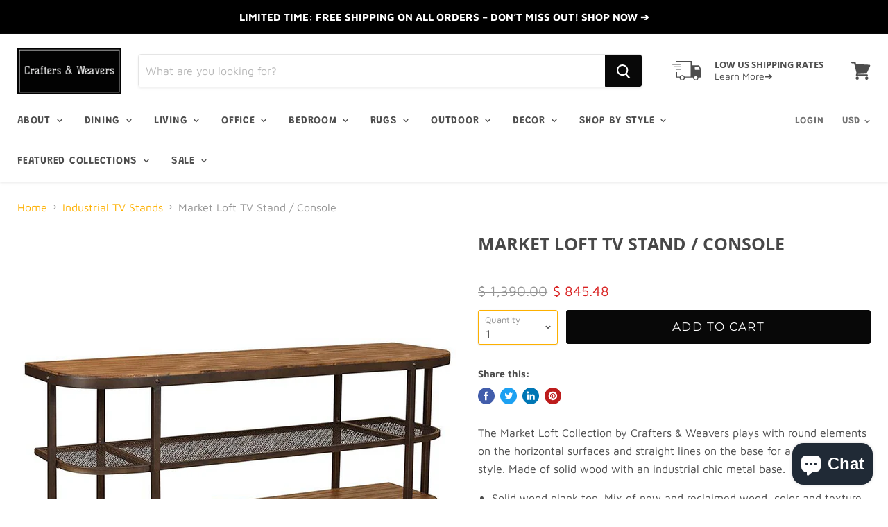

--- FILE ---
content_type: text/html; charset=utf-8
request_url: https://craftersandweavers.com/collections/industrial-tv-stand/products/market-loft-tv-stand-console
body_size: 40711
content:
<!doctype html>
<html class="no-js no-touch" lang="en">
  <head>
    <!-- Global site tag (gtag.js) - Google Analytics -->
<script async src="https://www.googletagmanager.com/gtag/js?id=UA-67236060-1"></script>
<script>
  window.dataLayer = window.dataLayer || [];
  function gtag(){dataLayer.push(arguments);}
  gtag('js', new Date());

  gtag('config', 'UA-67236060-1');
</script>
<meta name="facebook-domain-verification" content="cm93o6p3qaue8u7zwmpjvb3phh8p1j" />
 <meta name="facebook-domain-verification" content="tv972gv8tkr8iri8ysvb9wg7ma171y" />
    
    <script>(function(w,d,t,r,u){var f,n,i;w[u]=w[u]||[],f=function(){var o={ti:"25042230"};o.q=w[u],w[u]=new UET(o),w[u].push("pageLoad")},n=d.createElement(t),n.src=r,n.async=1,n.onload=n.onreadystatechange=function(){var s=this.readyState;s&&s!=="loaded"&&s!=="complete"||(f(),n.onload=n.onreadystatechange=null)},i=d.getElementsByTagName(t)[0],i.parentNode.insertBefore(n,i)})(window,document,"script","//bat.bing.com/bat.js","uetq");</script>

    <meta charset="utf-8">
    <meta http-equiv="x-ua-compatible" content="IE=edge">

    <link rel="preconnect" href="https://cdn.shopify.com">
    <link rel="preconnect" href="https://fonts.shopifycdn.com">
    <link rel="preconnect" href="https://v.shopify.com">
    <link rel="preconnect" href="https://cdn.shopifycloud.com">

    <title>Pallet Console Table TV Stand Industrial Style with Solid Wood — Crafters and Weavers</title>

    
      <meta name="description" content="The Market Loft Collection by Crafters &amp;amp; Weavers plays with round elements on the horizontal surfaces and straight lines on the base for a fresh loft style. Made of solid wood with an industrial chic metal base. Solid wood plank top. Mix of new and reclaimed wood, color and texture will vary Sturdy metal base with ">
    

    
  <link rel="shortcut icon" href="//craftersandweavers.com/cdn/shop/files/CW_Favicon_688ac2cb-1da5-43c3-b15a-d777fdacdb9d_32x32.png?v=1613700089" type="image/png">


    
      <link rel="canonical" href="https://craftersandweavers.com/products/market-loft-tv-stand-console" />
    

    <meta name="viewport" content="width=device-width">

    
    















<meta property="og:site_name" content="Crafters and Weavers">
<meta property="og:url" content="https://craftersandweavers.com/products/market-loft-tv-stand-console">
<meta property="og:title" content="Market Loft TV Stand / Console">
<meta property="og:type" content="website">
<meta property="og:description" content="The Market Loft Collection by Crafters &amp;amp; Weavers plays with round elements on the horizontal surfaces and straight lines on the base for a fresh loft style. Made of solid wood with an industrial chic metal base. Solid wood plank top. Mix of new and reclaimed wood, color and texture will vary Sturdy metal base with ">




    
    
    

    
    
    <meta
      property="og:image"
      content="https://craftersandweavers.com/cdn/shop/products/77-Market_Loft_TV_Stand_Console_1200x1200.png?v=1620436166"
    />
    <meta
      property="og:image:secure_url"
      content="https://craftersandweavers.com/cdn/shop/products/77-Market_Loft_TV_Stand_Console_1200x1200.png?v=1620436166"
    />
    <meta property="og:image:width" content="1200" />
    <meta property="og:image:height" content="1200" />
    
    
    <meta property="og:image:alt" content="Market Loft TV Stand / Console - Crafters and Weavers" />
  









  <meta name="twitter:site" content="@craftersweavers">








<meta name="twitter:title" content="Pallet Console Table TV Stand Industrial Style with Solid Wood">
<meta name="twitter:description" content="The Market Loft Collection by Crafters &amp;amp; Weavers plays with round elements on the horizontal surfaces and straight lines on the base for a fresh loft style. Made of solid wood with an industrial chic metal base. Solid wood plank top. Mix of new and reclaimed wood, color and texture will vary Sturdy metal base with ">


    
    
    
      
      
      <meta name="twitter:card" content="summary">
    
    
    <meta
      property="twitter:image"
      content="https://craftersandweavers.com/cdn/shop/products/77-Market_Loft_TV_Stand_Console_1200x1200_crop_center.png?v=1620436166"
    />
    <meta property="twitter:image:width" content="1200" />
    <meta property="twitter:image:height" content="1200" />
    
    
    <meta property="twitter:image:alt" content="Market Loft TV Stand / Console - Crafters and Weavers" />
  



    <link rel="preload" href="//craftersandweavers.com/cdn/fonts/grandstander/grandstander_n6.8b88bd32f6210067a2288a1ce615bb7acf551358.woff2" as="font" crossorigin="anonymous">
    <link rel="preload" as="style" href="//craftersandweavers.com/cdn/shop/t/16/assets/theme.scss.css?v=176390945949112552571761989398">

    <script>window.nfecShopVersion = '1768737507';window.nfecJsVersion = '449674';window.nfecCVersion = 72230</script><script>window.performance && window.performance.mark && window.performance.mark('shopify.content_for_header.start');</script><meta name="google-site-verification" content="GkVv1STQncAfup2DkjWA2uiWCO2XUjWf60Vq6UfCpCk">
<meta id="shopify-digital-wallet" name="shopify-digital-wallet" content="/8629702/digital_wallets/dialog">
<meta name="shopify-checkout-api-token" content="655a4e737c3dd9cccedfc6ead57a0789">
<meta id="in-context-paypal-metadata" data-shop-id="8629702" data-venmo-supported="false" data-environment="production" data-locale="en_US" data-paypal-v4="true" data-currency="USD">
<link rel="alternate" type="application/json+oembed" href="https://craftersandweavers.com/products/market-loft-tv-stand-console.oembed">
<script async="async" src="/checkouts/internal/preloads.js?locale=en-US"></script>
<link rel="preconnect" href="https://shop.app" crossorigin="anonymous">
<script async="async" src="https://shop.app/checkouts/internal/preloads.js?locale=en-US&shop_id=8629702" crossorigin="anonymous"></script>
<script id="apple-pay-shop-capabilities" type="application/json">{"shopId":8629702,"countryCode":"US","currencyCode":"USD","merchantCapabilities":["supports3DS"],"merchantId":"gid:\/\/shopify\/Shop\/8629702","merchantName":"Crafters and Weavers","requiredBillingContactFields":["postalAddress","email","phone"],"requiredShippingContactFields":["postalAddress","email","phone"],"shippingType":"shipping","supportedNetworks":["visa","masterCard","amex","discover","elo","jcb"],"total":{"type":"pending","label":"Crafters and Weavers","amount":"1.00"},"shopifyPaymentsEnabled":true,"supportsSubscriptions":true}</script>
<script id="shopify-features" type="application/json">{"accessToken":"655a4e737c3dd9cccedfc6ead57a0789","betas":["rich-media-storefront-analytics"],"domain":"craftersandweavers.com","predictiveSearch":true,"shopId":8629702,"locale":"en"}</script>
<script>var Shopify = Shopify || {};
Shopify.shop = "crafters-weavers.myshopify.com";
Shopify.locale = "en";
Shopify.currency = {"active":"USD","rate":"1.0"};
Shopify.country = "US";
Shopify.theme = {"name":"Empire (PXU move collection description) with I...","id":131274440956,"schema_name":"Empire","schema_version":"5.1.1","theme_store_id":838,"role":"main"};
Shopify.theme.handle = "null";
Shopify.theme.style = {"id":null,"handle":null};
Shopify.cdnHost = "craftersandweavers.com/cdn";
Shopify.routes = Shopify.routes || {};
Shopify.routes.root = "/";</script>
<script type="module">!function(o){(o.Shopify=o.Shopify||{}).modules=!0}(window);</script>
<script>!function(o){function n(){var o=[];function n(){o.push(Array.prototype.slice.apply(arguments))}return n.q=o,n}var t=o.Shopify=o.Shopify||{};t.loadFeatures=n(),t.autoloadFeatures=n()}(window);</script>
<script>
  window.ShopifyPay = window.ShopifyPay || {};
  window.ShopifyPay.apiHost = "shop.app\/pay";
  window.ShopifyPay.redirectState = null;
</script>
<script id="shop-js-analytics" type="application/json">{"pageType":"product"}</script>
<script defer="defer" async type="module" src="//craftersandweavers.com/cdn/shopifycloud/shop-js/modules/v2/client.init-shop-cart-sync_C5BV16lS.en.esm.js"></script>
<script defer="defer" async type="module" src="//craftersandweavers.com/cdn/shopifycloud/shop-js/modules/v2/chunk.common_CygWptCX.esm.js"></script>
<script type="module">
  await import("//craftersandweavers.com/cdn/shopifycloud/shop-js/modules/v2/client.init-shop-cart-sync_C5BV16lS.en.esm.js");
await import("//craftersandweavers.com/cdn/shopifycloud/shop-js/modules/v2/chunk.common_CygWptCX.esm.js");

  window.Shopify.SignInWithShop?.initShopCartSync?.({"fedCMEnabled":true,"windoidEnabled":true});

</script>
<script>
  window.Shopify = window.Shopify || {};
  if (!window.Shopify.featureAssets) window.Shopify.featureAssets = {};
  window.Shopify.featureAssets['shop-js'] = {"shop-cart-sync":["modules/v2/client.shop-cart-sync_ZFArdW7E.en.esm.js","modules/v2/chunk.common_CygWptCX.esm.js"],"init-fed-cm":["modules/v2/client.init-fed-cm_CmiC4vf6.en.esm.js","modules/v2/chunk.common_CygWptCX.esm.js"],"shop-button":["modules/v2/client.shop-button_tlx5R9nI.en.esm.js","modules/v2/chunk.common_CygWptCX.esm.js"],"shop-cash-offers":["modules/v2/client.shop-cash-offers_DOA2yAJr.en.esm.js","modules/v2/chunk.common_CygWptCX.esm.js","modules/v2/chunk.modal_D71HUcav.esm.js"],"init-windoid":["modules/v2/client.init-windoid_sURxWdc1.en.esm.js","modules/v2/chunk.common_CygWptCX.esm.js"],"shop-toast-manager":["modules/v2/client.shop-toast-manager_ClPi3nE9.en.esm.js","modules/v2/chunk.common_CygWptCX.esm.js"],"init-shop-email-lookup-coordinator":["modules/v2/client.init-shop-email-lookup-coordinator_B8hsDcYM.en.esm.js","modules/v2/chunk.common_CygWptCX.esm.js"],"init-shop-cart-sync":["modules/v2/client.init-shop-cart-sync_C5BV16lS.en.esm.js","modules/v2/chunk.common_CygWptCX.esm.js"],"avatar":["modules/v2/client.avatar_BTnouDA3.en.esm.js"],"pay-button":["modules/v2/client.pay-button_FdsNuTd3.en.esm.js","modules/v2/chunk.common_CygWptCX.esm.js"],"init-customer-accounts":["modules/v2/client.init-customer-accounts_DxDtT_ad.en.esm.js","modules/v2/client.shop-login-button_C5VAVYt1.en.esm.js","modules/v2/chunk.common_CygWptCX.esm.js","modules/v2/chunk.modal_D71HUcav.esm.js"],"init-shop-for-new-customer-accounts":["modules/v2/client.init-shop-for-new-customer-accounts_ChsxoAhi.en.esm.js","modules/v2/client.shop-login-button_C5VAVYt1.en.esm.js","modules/v2/chunk.common_CygWptCX.esm.js","modules/v2/chunk.modal_D71HUcav.esm.js"],"shop-login-button":["modules/v2/client.shop-login-button_C5VAVYt1.en.esm.js","modules/v2/chunk.common_CygWptCX.esm.js","modules/v2/chunk.modal_D71HUcav.esm.js"],"init-customer-accounts-sign-up":["modules/v2/client.init-customer-accounts-sign-up_CPSyQ0Tj.en.esm.js","modules/v2/client.shop-login-button_C5VAVYt1.en.esm.js","modules/v2/chunk.common_CygWptCX.esm.js","modules/v2/chunk.modal_D71HUcav.esm.js"],"shop-follow-button":["modules/v2/client.shop-follow-button_Cva4Ekp9.en.esm.js","modules/v2/chunk.common_CygWptCX.esm.js","modules/v2/chunk.modal_D71HUcav.esm.js"],"checkout-modal":["modules/v2/client.checkout-modal_BPM8l0SH.en.esm.js","modules/v2/chunk.common_CygWptCX.esm.js","modules/v2/chunk.modal_D71HUcav.esm.js"],"lead-capture":["modules/v2/client.lead-capture_Bi8yE_yS.en.esm.js","modules/v2/chunk.common_CygWptCX.esm.js","modules/v2/chunk.modal_D71HUcav.esm.js"],"shop-login":["modules/v2/client.shop-login_D6lNrXab.en.esm.js","modules/v2/chunk.common_CygWptCX.esm.js","modules/v2/chunk.modal_D71HUcav.esm.js"],"payment-terms":["modules/v2/client.payment-terms_CZxnsJam.en.esm.js","modules/v2/chunk.common_CygWptCX.esm.js","modules/v2/chunk.modal_D71HUcav.esm.js"]};
</script>
<script>(function() {
  var isLoaded = false;
  function asyncLoad() {
    if (isLoaded) return;
    isLoaded = true;
    var urls = ["https:\/\/d2z0bn1jv8xwtk.cloudfront.net\/async\/preload\/89cd5445c56f974369c18900b0118da3.js?shop=crafters-weavers.myshopify.com","https:\/\/prod-shopify-etl.herokuapp.com\/public\/enhanced_min.js?shop=crafters-weavers.myshopify.com","https:\/\/load.csell.co\/assets\/js\/cross-sell.js?shop=crafters-weavers.myshopify.com","https:\/\/load.csell.co\/assets\/v2\/js\/core\/xsell.js?shop=crafters-weavers.myshopify.com","https:\/\/chimpstatic.com\/mcjs-connected\/js\/users\/629b44b4180fa581924214d0b\/49031462be8f35d3bf53e7fd9.js?shop=crafters-weavers.myshopify.com","https:\/\/statics2.kudobuzz.com\/widgets\/widgetloader.js?uid=1090537946e31f5aedacb5adbe8406a44decae8784c66100e270149e21e358f3eb955ca8a235d6b50c87c0219107300556\u0026shop=crafters-weavers.myshopify.com","https:\/\/d5zu2f4xvqanl.cloudfront.net\/42\/fe\/loader_2.js?shop=crafters-weavers.myshopify.com","\/\/cdn.shopify.com\/proxy\/072c7a27c5d98633f578862e771c7bdc8ed43e894cf32875eb64fef1d6d5c5a4\/api.goaffpro.com\/loader.js?shop=crafters-weavers.myshopify.com\u0026sp-cache-control=cHVibGljLCBtYXgtYWdlPTkwMA","https:\/\/cdn.hextom.com\/js\/quickannouncementbar.js?shop=crafters-weavers.myshopify.com"];
    for (var i = 0; i < urls.length; i++) {
      var s = document.createElement('script');
      s.type = 'text/javascript';
      s.async = true;
      s.src = urls[i];
      var x = document.getElementsByTagName('script')[0];
      x.parentNode.insertBefore(s, x);
    }
  };
  if(window.attachEvent) {
    window.attachEvent('onload', asyncLoad);
  } else {
    window.addEventListener('load', asyncLoad, false);
  }
})();</script>
<script id="__st">var __st={"a":8629702,"offset":-21600,"reqid":"5f02f33f-2d0e-42b6-a666-371c9efd626b-1768805864","pageurl":"craftersandweavers.com\/collections\/industrial-tv-stand\/products\/market-loft-tv-stand-console","u":"83287832982d","p":"product","rtyp":"product","rid":485046222871};</script>
<script>window.ShopifyPaypalV4VisibilityTracking = true;</script>
<script id="captcha-bootstrap">!function(){'use strict';const t='contact',e='account',n='new_comment',o=[[t,t],['blogs',n],['comments',n],[t,'customer']],c=[[e,'customer_login'],[e,'guest_login'],[e,'recover_customer_password'],[e,'create_customer']],r=t=>t.map((([t,e])=>`form[action*='/${t}']:not([data-nocaptcha='true']) input[name='form_type'][value='${e}']`)).join(','),a=t=>()=>t?[...document.querySelectorAll(t)].map((t=>t.form)):[];function s(){const t=[...o],e=r(t);return a(e)}const i='password',u='form_key',d=['recaptcha-v3-token','g-recaptcha-response','h-captcha-response',i],f=()=>{try{return window.sessionStorage}catch{return}},m='__shopify_v',_=t=>t.elements[u];function p(t,e,n=!1){try{const o=window.sessionStorage,c=JSON.parse(o.getItem(e)),{data:r}=function(t){const{data:e,action:n}=t;return t[m]||n?{data:e,action:n}:{data:t,action:n}}(c);for(const[e,n]of Object.entries(r))t.elements[e]&&(t.elements[e].value=n);n&&o.removeItem(e)}catch(o){console.error('form repopulation failed',{error:o})}}const l='form_type',E='cptcha';function T(t){t.dataset[E]=!0}const w=window,h=w.document,L='Shopify',v='ce_forms',y='captcha';let A=!1;((t,e)=>{const n=(g='f06e6c50-85a8-45c8-87d0-21a2b65856fe',I='https://cdn.shopify.com/shopifycloud/storefront-forms-hcaptcha/ce_storefront_forms_captcha_hcaptcha.v1.5.2.iife.js',D={infoText:'Protected by hCaptcha',privacyText:'Privacy',termsText:'Terms'},(t,e,n)=>{const o=w[L][v],c=o.bindForm;if(c)return c(t,g,e,D).then(n);var r;o.q.push([[t,g,e,D],n]),r=I,A||(h.body.append(Object.assign(h.createElement('script'),{id:'captcha-provider',async:!0,src:r})),A=!0)});var g,I,D;w[L]=w[L]||{},w[L][v]=w[L][v]||{},w[L][v].q=[],w[L][y]=w[L][y]||{},w[L][y].protect=function(t,e){n(t,void 0,e),T(t)},Object.freeze(w[L][y]),function(t,e,n,w,h,L){const[v,y,A,g]=function(t,e,n){const i=e?o:[],u=t?c:[],d=[...i,...u],f=r(d),m=r(i),_=r(d.filter((([t,e])=>n.includes(e))));return[a(f),a(m),a(_),s()]}(w,h,L),I=t=>{const e=t.target;return e instanceof HTMLFormElement?e:e&&e.form},D=t=>v().includes(t);t.addEventListener('submit',(t=>{const e=I(t);if(!e)return;const n=D(e)&&!e.dataset.hcaptchaBound&&!e.dataset.recaptchaBound,o=_(e),c=g().includes(e)&&(!o||!o.value);(n||c)&&t.preventDefault(),c&&!n&&(function(t){try{if(!f())return;!function(t){const e=f();if(!e)return;const n=_(t);if(!n)return;const o=n.value;o&&e.removeItem(o)}(t);const e=Array.from(Array(32),(()=>Math.random().toString(36)[2])).join('');!function(t,e){_(t)||t.append(Object.assign(document.createElement('input'),{type:'hidden',name:u})),t.elements[u].value=e}(t,e),function(t,e){const n=f();if(!n)return;const o=[...t.querySelectorAll(`input[type='${i}']`)].map((({name:t})=>t)),c=[...d,...o],r={};for(const[a,s]of new FormData(t).entries())c.includes(a)||(r[a]=s);n.setItem(e,JSON.stringify({[m]:1,action:t.action,data:r}))}(t,e)}catch(e){console.error('failed to persist form',e)}}(e),e.submit())}));const S=(t,e)=>{t&&!t.dataset[E]&&(n(t,e.some((e=>e===t))),T(t))};for(const o of['focusin','change'])t.addEventListener(o,(t=>{const e=I(t);D(e)&&S(e,y())}));const B=e.get('form_key'),M=e.get(l),P=B&&M;t.addEventListener('DOMContentLoaded',(()=>{const t=y();if(P)for(const e of t)e.elements[l].value===M&&p(e,B);[...new Set([...A(),...v().filter((t=>'true'===t.dataset.shopifyCaptcha))])].forEach((e=>S(e,t)))}))}(h,new URLSearchParams(w.location.search),n,t,e,['guest_login'])})(!0,!0)}();</script>
<script integrity="sha256-4kQ18oKyAcykRKYeNunJcIwy7WH5gtpwJnB7kiuLZ1E=" data-source-attribution="shopify.loadfeatures" defer="defer" src="//craftersandweavers.com/cdn/shopifycloud/storefront/assets/storefront/load_feature-a0a9edcb.js" crossorigin="anonymous"></script>
<script crossorigin="anonymous" defer="defer" src="//craftersandweavers.com/cdn/shopifycloud/storefront/assets/shopify_pay/storefront-65b4c6d7.js?v=20250812"></script>
<script data-source-attribution="shopify.dynamic_checkout.dynamic.init">var Shopify=Shopify||{};Shopify.PaymentButton=Shopify.PaymentButton||{isStorefrontPortableWallets:!0,init:function(){window.Shopify.PaymentButton.init=function(){};var t=document.createElement("script");t.src="https://craftersandweavers.com/cdn/shopifycloud/portable-wallets/latest/portable-wallets.en.js",t.type="module",document.head.appendChild(t)}};
</script>
<script data-source-attribution="shopify.dynamic_checkout.buyer_consent">
  function portableWalletsHideBuyerConsent(e){var t=document.getElementById("shopify-buyer-consent"),n=document.getElementById("shopify-subscription-policy-button");t&&n&&(t.classList.add("hidden"),t.setAttribute("aria-hidden","true"),n.removeEventListener("click",e))}function portableWalletsShowBuyerConsent(e){var t=document.getElementById("shopify-buyer-consent"),n=document.getElementById("shopify-subscription-policy-button");t&&n&&(t.classList.remove("hidden"),t.removeAttribute("aria-hidden"),n.addEventListener("click",e))}window.Shopify?.PaymentButton&&(window.Shopify.PaymentButton.hideBuyerConsent=portableWalletsHideBuyerConsent,window.Shopify.PaymentButton.showBuyerConsent=portableWalletsShowBuyerConsent);
</script>
<script data-source-attribution="shopify.dynamic_checkout.cart.bootstrap">document.addEventListener("DOMContentLoaded",(function(){function t(){return document.querySelector("shopify-accelerated-checkout-cart, shopify-accelerated-checkout")}if(t())Shopify.PaymentButton.init();else{new MutationObserver((function(e,n){t()&&(Shopify.PaymentButton.init(),n.disconnect())})).observe(document.body,{childList:!0,subtree:!0})}}));
</script>
<link id="shopify-accelerated-checkout-styles" rel="stylesheet" media="screen" href="https://craftersandweavers.com/cdn/shopifycloud/portable-wallets/latest/accelerated-checkout-backwards-compat.css" crossorigin="anonymous">
<style id="shopify-accelerated-checkout-cart">
        #shopify-buyer-consent {
  margin-top: 1em;
  display: inline-block;
  width: 100%;
}

#shopify-buyer-consent.hidden {
  display: none;
}

#shopify-subscription-policy-button {
  background: none;
  border: none;
  padding: 0;
  text-decoration: underline;
  font-size: inherit;
  cursor: pointer;
}

#shopify-subscription-policy-button::before {
  box-shadow: none;
}

      </style>

<script>window.performance && window.performance.mark && window.performance.mark('shopify.content_for_header.end');</script>

    <link href="//craftersandweavers.com/cdn/shop/t/16/assets/theme.scss.css?v=176390945949112552571761989398" rel="stylesheet" type="text/css" media="all" />
    <link rel="stylesheet" href="https://cdn.shopify.com/shopifycloud/shopify-plyr/v1.0/shopify-plyr.css">
  <!-- BEGIN app block: shopify://apps/pagefly-page-builder/blocks/app-embed/83e179f7-59a0-4589-8c66-c0dddf959200 -->

<!-- BEGIN app snippet: pagefly-cro-ab-testing-main -->







<script>
  ;(function () {
    const url = new URL(window.location)
    const viewParam = url.searchParams.get('view')
    if (viewParam && viewParam.includes('variant-pf-')) {
      url.searchParams.set('pf_v', viewParam)
      url.searchParams.delete('view')
      window.history.replaceState({}, '', url)
    }
  })()
</script>



<script type='module'>
  
  window.PAGEFLY_CRO = window.PAGEFLY_CRO || {}

  window.PAGEFLY_CRO['data_debug'] = {
    original_template_suffix: "all_products",
    allow_ab_test: false,
    ab_test_start_time: 0,
    ab_test_end_time: 0,
    today_date_time: 1768805864000,
  }
  window.PAGEFLY_CRO['GA4'] = { enabled: false}
</script>

<!-- END app snippet -->








  <script src='https://cdn.shopify.com/extensions/019bb4f9-aed6-78a3-be91-e9d44663e6bf/pagefly-page-builder-215/assets/pagefly-helper.js' defer='defer'></script>

  <script src='https://cdn.shopify.com/extensions/019bb4f9-aed6-78a3-be91-e9d44663e6bf/pagefly-page-builder-215/assets/pagefly-general-helper.js' defer='defer'></script>

  <script src='https://cdn.shopify.com/extensions/019bb4f9-aed6-78a3-be91-e9d44663e6bf/pagefly-page-builder-215/assets/pagefly-snap-slider.js' defer='defer'></script>

  <script src='https://cdn.shopify.com/extensions/019bb4f9-aed6-78a3-be91-e9d44663e6bf/pagefly-page-builder-215/assets/pagefly-slideshow-v3.js' defer='defer'></script>

  <script src='https://cdn.shopify.com/extensions/019bb4f9-aed6-78a3-be91-e9d44663e6bf/pagefly-page-builder-215/assets/pagefly-slideshow-v4.js' defer='defer'></script>

  <script src='https://cdn.shopify.com/extensions/019bb4f9-aed6-78a3-be91-e9d44663e6bf/pagefly-page-builder-215/assets/pagefly-glider.js' defer='defer'></script>

  <script src='https://cdn.shopify.com/extensions/019bb4f9-aed6-78a3-be91-e9d44663e6bf/pagefly-page-builder-215/assets/pagefly-slideshow-v1-v2.js' defer='defer'></script>

  <script src='https://cdn.shopify.com/extensions/019bb4f9-aed6-78a3-be91-e9d44663e6bf/pagefly-page-builder-215/assets/pagefly-product-media.js' defer='defer'></script>

  <script src='https://cdn.shopify.com/extensions/019bb4f9-aed6-78a3-be91-e9d44663e6bf/pagefly-page-builder-215/assets/pagefly-product.js' defer='defer'></script>


<script id='pagefly-helper-data' type='application/json'>
  {
    "page_optimization": {
      "assets_prefetching": false
    },
    "elements_asset_mapper": {
      "Accordion": "https://cdn.shopify.com/extensions/019bb4f9-aed6-78a3-be91-e9d44663e6bf/pagefly-page-builder-215/assets/pagefly-accordion.js",
      "Accordion3": "https://cdn.shopify.com/extensions/019bb4f9-aed6-78a3-be91-e9d44663e6bf/pagefly-page-builder-215/assets/pagefly-accordion3.js",
      "CountDown": "https://cdn.shopify.com/extensions/019bb4f9-aed6-78a3-be91-e9d44663e6bf/pagefly-page-builder-215/assets/pagefly-countdown.js",
      "GMap1": "https://cdn.shopify.com/extensions/019bb4f9-aed6-78a3-be91-e9d44663e6bf/pagefly-page-builder-215/assets/pagefly-gmap.js",
      "GMap2": "https://cdn.shopify.com/extensions/019bb4f9-aed6-78a3-be91-e9d44663e6bf/pagefly-page-builder-215/assets/pagefly-gmap.js",
      "GMapBasicV2": "https://cdn.shopify.com/extensions/019bb4f9-aed6-78a3-be91-e9d44663e6bf/pagefly-page-builder-215/assets/pagefly-gmap.js",
      "GMapAdvancedV2": "https://cdn.shopify.com/extensions/019bb4f9-aed6-78a3-be91-e9d44663e6bf/pagefly-page-builder-215/assets/pagefly-gmap.js",
      "HTML.Video": "https://cdn.shopify.com/extensions/019bb4f9-aed6-78a3-be91-e9d44663e6bf/pagefly-page-builder-215/assets/pagefly-htmlvideo.js",
      "HTML.Video2": "https://cdn.shopify.com/extensions/019bb4f9-aed6-78a3-be91-e9d44663e6bf/pagefly-page-builder-215/assets/pagefly-htmlvideo2.js",
      "HTML.Video3": "https://cdn.shopify.com/extensions/019bb4f9-aed6-78a3-be91-e9d44663e6bf/pagefly-page-builder-215/assets/pagefly-htmlvideo2.js",
      "BackgroundVideo": "https://cdn.shopify.com/extensions/019bb4f9-aed6-78a3-be91-e9d44663e6bf/pagefly-page-builder-215/assets/pagefly-htmlvideo2.js",
      "Instagram": "https://cdn.shopify.com/extensions/019bb4f9-aed6-78a3-be91-e9d44663e6bf/pagefly-page-builder-215/assets/pagefly-instagram.js",
      "Instagram2": "https://cdn.shopify.com/extensions/019bb4f9-aed6-78a3-be91-e9d44663e6bf/pagefly-page-builder-215/assets/pagefly-instagram.js",
      "Insta3": "https://cdn.shopify.com/extensions/019bb4f9-aed6-78a3-be91-e9d44663e6bf/pagefly-page-builder-215/assets/pagefly-instagram3.js",
      "Tabs": "https://cdn.shopify.com/extensions/019bb4f9-aed6-78a3-be91-e9d44663e6bf/pagefly-page-builder-215/assets/pagefly-tab.js",
      "Tabs3": "https://cdn.shopify.com/extensions/019bb4f9-aed6-78a3-be91-e9d44663e6bf/pagefly-page-builder-215/assets/pagefly-tab3.js",
      "ProductBox": "https://cdn.shopify.com/extensions/019bb4f9-aed6-78a3-be91-e9d44663e6bf/pagefly-page-builder-215/assets/pagefly-cart.js",
      "FBPageBox2": "https://cdn.shopify.com/extensions/019bb4f9-aed6-78a3-be91-e9d44663e6bf/pagefly-page-builder-215/assets/pagefly-facebook.js",
      "FBLikeButton2": "https://cdn.shopify.com/extensions/019bb4f9-aed6-78a3-be91-e9d44663e6bf/pagefly-page-builder-215/assets/pagefly-facebook.js",
      "TwitterFeed2": "https://cdn.shopify.com/extensions/019bb4f9-aed6-78a3-be91-e9d44663e6bf/pagefly-page-builder-215/assets/pagefly-twitter.js",
      "Paragraph4": "https://cdn.shopify.com/extensions/019bb4f9-aed6-78a3-be91-e9d44663e6bf/pagefly-page-builder-215/assets/pagefly-paragraph4.js",

      "AliReviews": "https://cdn.shopify.com/extensions/019bb4f9-aed6-78a3-be91-e9d44663e6bf/pagefly-page-builder-215/assets/pagefly-3rd-elements.js",
      "BackInStock": "https://cdn.shopify.com/extensions/019bb4f9-aed6-78a3-be91-e9d44663e6bf/pagefly-page-builder-215/assets/pagefly-3rd-elements.js",
      "GloboBackInStock": "https://cdn.shopify.com/extensions/019bb4f9-aed6-78a3-be91-e9d44663e6bf/pagefly-page-builder-215/assets/pagefly-3rd-elements.js",
      "GrowaveWishlist": "https://cdn.shopify.com/extensions/019bb4f9-aed6-78a3-be91-e9d44663e6bf/pagefly-page-builder-215/assets/pagefly-3rd-elements.js",
      "InfiniteOptionsShopPad": "https://cdn.shopify.com/extensions/019bb4f9-aed6-78a3-be91-e9d44663e6bf/pagefly-page-builder-215/assets/pagefly-3rd-elements.js",
      "InkybayProductPersonalizer": "https://cdn.shopify.com/extensions/019bb4f9-aed6-78a3-be91-e9d44663e6bf/pagefly-page-builder-215/assets/pagefly-3rd-elements.js",
      "LimeSpot": "https://cdn.shopify.com/extensions/019bb4f9-aed6-78a3-be91-e9d44663e6bf/pagefly-page-builder-215/assets/pagefly-3rd-elements.js",
      "Loox": "https://cdn.shopify.com/extensions/019bb4f9-aed6-78a3-be91-e9d44663e6bf/pagefly-page-builder-215/assets/pagefly-3rd-elements.js",
      "Opinew": "https://cdn.shopify.com/extensions/019bb4f9-aed6-78a3-be91-e9d44663e6bf/pagefly-page-builder-215/assets/pagefly-3rd-elements.js",
      "Powr": "https://cdn.shopify.com/extensions/019bb4f9-aed6-78a3-be91-e9d44663e6bf/pagefly-page-builder-215/assets/pagefly-3rd-elements.js",
      "ProductReviews": "https://cdn.shopify.com/extensions/019bb4f9-aed6-78a3-be91-e9d44663e6bf/pagefly-page-builder-215/assets/pagefly-3rd-elements.js",
      "PushOwl": "https://cdn.shopify.com/extensions/019bb4f9-aed6-78a3-be91-e9d44663e6bf/pagefly-page-builder-215/assets/pagefly-3rd-elements.js",
      "ReCharge": "https://cdn.shopify.com/extensions/019bb4f9-aed6-78a3-be91-e9d44663e6bf/pagefly-page-builder-215/assets/pagefly-3rd-elements.js",
      "Rivyo": "https://cdn.shopify.com/extensions/019bb4f9-aed6-78a3-be91-e9d44663e6bf/pagefly-page-builder-215/assets/pagefly-3rd-elements.js",
      "TrackingMore": "https://cdn.shopify.com/extensions/019bb4f9-aed6-78a3-be91-e9d44663e6bf/pagefly-page-builder-215/assets/pagefly-3rd-elements.js",
      "Vitals": "https://cdn.shopify.com/extensions/019bb4f9-aed6-78a3-be91-e9d44663e6bf/pagefly-page-builder-215/assets/pagefly-3rd-elements.js",
      "Wiser": "https://cdn.shopify.com/extensions/019bb4f9-aed6-78a3-be91-e9d44663e6bf/pagefly-page-builder-215/assets/pagefly-3rd-elements.js"
    },
    "custom_elements_mapper": {
      "pf-click-action-element": "https://cdn.shopify.com/extensions/019bb4f9-aed6-78a3-be91-e9d44663e6bf/pagefly-page-builder-215/assets/pagefly-click-action-element.js",
      "pf-dialog-element": "https://cdn.shopify.com/extensions/019bb4f9-aed6-78a3-be91-e9d44663e6bf/pagefly-page-builder-215/assets/pagefly-dialog-element.js"
    }
  }
</script>


<!-- END app block --><script src="https://cdn.shopify.com/extensions/7bc9bb47-adfa-4267-963e-cadee5096caf/inbox-1252/assets/inbox-chat-loader.js" type="text/javascript" defer="defer"></script>
<link href="https://monorail-edge.shopifysvc.com" rel="dns-prefetch">
<script>(function(){if ("sendBeacon" in navigator && "performance" in window) {try {var session_token_from_headers = performance.getEntriesByType('navigation')[0].serverTiming.find(x => x.name == '_s').description;} catch {var session_token_from_headers = undefined;}var session_cookie_matches = document.cookie.match(/_shopify_s=([^;]*)/);var session_token_from_cookie = session_cookie_matches && session_cookie_matches.length === 2 ? session_cookie_matches[1] : "";var session_token = session_token_from_headers || session_token_from_cookie || "";function handle_abandonment_event(e) {var entries = performance.getEntries().filter(function(entry) {return /monorail-edge.shopifysvc.com/.test(entry.name);});if (!window.abandonment_tracked && entries.length === 0) {window.abandonment_tracked = true;var currentMs = Date.now();var navigation_start = performance.timing.navigationStart;var payload = {shop_id: 8629702,url: window.location.href,navigation_start,duration: currentMs - navigation_start,session_token,page_type: "product"};window.navigator.sendBeacon("https://monorail-edge.shopifysvc.com/v1/produce", JSON.stringify({schema_id: "online_store_buyer_site_abandonment/1.1",payload: payload,metadata: {event_created_at_ms: currentMs,event_sent_at_ms: currentMs}}));}}window.addEventListener('pagehide', handle_abandonment_event);}}());</script>
<script id="web-pixels-manager-setup">(function e(e,d,r,n,o){if(void 0===o&&(o={}),!Boolean(null===(a=null===(i=window.Shopify)||void 0===i?void 0:i.analytics)||void 0===a?void 0:a.replayQueue)){var i,a;window.Shopify=window.Shopify||{};var t=window.Shopify;t.analytics=t.analytics||{};var s=t.analytics;s.replayQueue=[],s.publish=function(e,d,r){return s.replayQueue.push([e,d,r]),!0};try{self.performance.mark("wpm:start")}catch(e){}var l=function(){var e={modern:/Edge?\/(1{2}[4-9]|1[2-9]\d|[2-9]\d{2}|\d{4,})\.\d+(\.\d+|)|Firefox\/(1{2}[4-9]|1[2-9]\d|[2-9]\d{2}|\d{4,})\.\d+(\.\d+|)|Chrom(ium|e)\/(9{2}|\d{3,})\.\d+(\.\d+|)|(Maci|X1{2}).+ Version\/(15\.\d+|(1[6-9]|[2-9]\d|\d{3,})\.\d+)([,.]\d+|)( \(\w+\)|)( Mobile\/\w+|) Safari\/|Chrome.+OPR\/(9{2}|\d{3,})\.\d+\.\d+|(CPU[ +]OS|iPhone[ +]OS|CPU[ +]iPhone|CPU IPhone OS|CPU iPad OS)[ +]+(15[._]\d+|(1[6-9]|[2-9]\d|\d{3,})[._]\d+)([._]\d+|)|Android:?[ /-](13[3-9]|1[4-9]\d|[2-9]\d{2}|\d{4,})(\.\d+|)(\.\d+|)|Android.+Firefox\/(13[5-9]|1[4-9]\d|[2-9]\d{2}|\d{4,})\.\d+(\.\d+|)|Android.+Chrom(ium|e)\/(13[3-9]|1[4-9]\d|[2-9]\d{2}|\d{4,})\.\d+(\.\d+|)|SamsungBrowser\/([2-9]\d|\d{3,})\.\d+/,legacy:/Edge?\/(1[6-9]|[2-9]\d|\d{3,})\.\d+(\.\d+|)|Firefox\/(5[4-9]|[6-9]\d|\d{3,})\.\d+(\.\d+|)|Chrom(ium|e)\/(5[1-9]|[6-9]\d|\d{3,})\.\d+(\.\d+|)([\d.]+$|.*Safari\/(?![\d.]+ Edge\/[\d.]+$))|(Maci|X1{2}).+ Version\/(10\.\d+|(1[1-9]|[2-9]\d|\d{3,})\.\d+)([,.]\d+|)( \(\w+\)|)( Mobile\/\w+|) Safari\/|Chrome.+OPR\/(3[89]|[4-9]\d|\d{3,})\.\d+\.\d+|(CPU[ +]OS|iPhone[ +]OS|CPU[ +]iPhone|CPU IPhone OS|CPU iPad OS)[ +]+(10[._]\d+|(1[1-9]|[2-9]\d|\d{3,})[._]\d+)([._]\d+|)|Android:?[ /-](13[3-9]|1[4-9]\d|[2-9]\d{2}|\d{4,})(\.\d+|)(\.\d+|)|Mobile Safari.+OPR\/([89]\d|\d{3,})\.\d+\.\d+|Android.+Firefox\/(13[5-9]|1[4-9]\d|[2-9]\d{2}|\d{4,})\.\d+(\.\d+|)|Android.+Chrom(ium|e)\/(13[3-9]|1[4-9]\d|[2-9]\d{2}|\d{4,})\.\d+(\.\d+|)|Android.+(UC? ?Browser|UCWEB|U3)[ /]?(15\.([5-9]|\d{2,})|(1[6-9]|[2-9]\d|\d{3,})\.\d+)\.\d+|SamsungBrowser\/(5\.\d+|([6-9]|\d{2,})\.\d+)|Android.+MQ{2}Browser\/(14(\.(9|\d{2,})|)|(1[5-9]|[2-9]\d|\d{3,})(\.\d+|))(\.\d+|)|K[Aa][Ii]OS\/(3\.\d+|([4-9]|\d{2,})\.\d+)(\.\d+|)/},d=e.modern,r=e.legacy,n=navigator.userAgent;return n.match(d)?"modern":n.match(r)?"legacy":"unknown"}(),u="modern"===l?"modern":"legacy",c=(null!=n?n:{modern:"",legacy:""})[u],f=function(e){return[e.baseUrl,"/wpm","/b",e.hashVersion,"modern"===e.buildTarget?"m":"l",".js"].join("")}({baseUrl:d,hashVersion:r,buildTarget:u}),m=function(e){var d=e.version,r=e.bundleTarget,n=e.surface,o=e.pageUrl,i=e.monorailEndpoint;return{emit:function(e){var a=e.status,t=e.errorMsg,s=(new Date).getTime(),l=JSON.stringify({metadata:{event_sent_at_ms:s},events:[{schema_id:"web_pixels_manager_load/3.1",payload:{version:d,bundle_target:r,page_url:o,status:a,surface:n,error_msg:t},metadata:{event_created_at_ms:s}}]});if(!i)return console&&console.warn&&console.warn("[Web Pixels Manager] No Monorail endpoint provided, skipping logging."),!1;try{return self.navigator.sendBeacon.bind(self.navigator)(i,l)}catch(e){}var u=new XMLHttpRequest;try{return u.open("POST",i,!0),u.setRequestHeader("Content-Type","text/plain"),u.send(l),!0}catch(e){return console&&console.warn&&console.warn("[Web Pixels Manager] Got an unhandled error while logging to Monorail."),!1}}}}({version:r,bundleTarget:l,surface:e.surface,pageUrl:self.location.href,monorailEndpoint:e.monorailEndpoint});try{o.browserTarget=l,function(e){var d=e.src,r=e.async,n=void 0===r||r,o=e.onload,i=e.onerror,a=e.sri,t=e.scriptDataAttributes,s=void 0===t?{}:t,l=document.createElement("script"),u=document.querySelector("head"),c=document.querySelector("body");if(l.async=n,l.src=d,a&&(l.integrity=a,l.crossOrigin="anonymous"),s)for(var f in s)if(Object.prototype.hasOwnProperty.call(s,f))try{l.dataset[f]=s[f]}catch(e){}if(o&&l.addEventListener("load",o),i&&l.addEventListener("error",i),u)u.appendChild(l);else{if(!c)throw new Error("Did not find a head or body element to append the script");c.appendChild(l)}}({src:f,async:!0,onload:function(){if(!function(){var e,d;return Boolean(null===(d=null===(e=window.Shopify)||void 0===e?void 0:e.analytics)||void 0===d?void 0:d.initialized)}()){var d=window.webPixelsManager.init(e)||void 0;if(d){var r=window.Shopify.analytics;r.replayQueue.forEach((function(e){var r=e[0],n=e[1],o=e[2];d.publishCustomEvent(r,n,o)})),r.replayQueue=[],r.publish=d.publishCustomEvent,r.visitor=d.visitor,r.initialized=!0}}},onerror:function(){return m.emit({status:"failed",errorMsg:"".concat(f," has failed to load")})},sri:function(e){var d=/^sha384-[A-Za-z0-9+/=]+$/;return"string"==typeof e&&d.test(e)}(c)?c:"",scriptDataAttributes:o}),m.emit({status:"loading"})}catch(e){m.emit({status:"failed",errorMsg:(null==e?void 0:e.message)||"Unknown error"})}}})({shopId: 8629702,storefrontBaseUrl: "https://craftersandweavers.com",extensionsBaseUrl: "https://extensions.shopifycdn.com/cdn/shopifycloud/web-pixels-manager",monorailEndpoint: "https://monorail-edge.shopifysvc.com/unstable/produce_batch",surface: "storefront-renderer",enabledBetaFlags: ["2dca8a86"],webPixelsConfigList: [{"id":"1296498940","configuration":"{\"yotpoStoreId\":\"3jwEJ04eDms0Qw90p4dRxwGMtPmnhrsaU6ehi4iW\"}","eventPayloadVersion":"v1","runtimeContext":"STRICT","scriptVersion":"8bb37a256888599d9a3d57f0551d3859","type":"APP","apiClientId":70132,"privacyPurposes":["ANALYTICS","MARKETING","SALE_OF_DATA"],"dataSharingAdjustments":{"protectedCustomerApprovalScopes":["read_customer_address","read_customer_email","read_customer_name","read_customer_personal_data","read_customer_phone"]}},{"id":"1279983868","configuration":"{\"pixel_id\":\"1012183450740235\",\"pixel_type\":\"facebook_pixel\"}","eventPayloadVersion":"v1","runtimeContext":"OPEN","scriptVersion":"ca16bc87fe92b6042fbaa3acc2fbdaa6","type":"APP","apiClientId":2329312,"privacyPurposes":["ANALYTICS","MARKETING","SALE_OF_DATA"],"dataSharingAdjustments":{"protectedCustomerApprovalScopes":["read_customer_address","read_customer_email","read_customer_name","read_customer_personal_data","read_customer_phone"]}},{"id":"1026457852","configuration":"{\"pixelCode\":\"D19JMH3C77UAHUUDJVNG\"}","eventPayloadVersion":"v1","runtimeContext":"STRICT","scriptVersion":"22e92c2ad45662f435e4801458fb78cc","type":"APP","apiClientId":4383523,"privacyPurposes":["ANALYTICS","MARKETING","SALE_OF_DATA"],"dataSharingAdjustments":{"protectedCustomerApprovalScopes":["read_customer_address","read_customer_email","read_customer_name","read_customer_personal_data","read_customer_phone"]}},{"id":"415138044","configuration":"{\"config\":\"{\\\"google_tag_ids\\\":[\\\"AW-883626672\\\",\\\"GT-KTTR63HV\\\"],\\\"target_country\\\":\\\"US\\\",\\\"gtag_events\\\":[{\\\"type\\\":\\\"search\\\",\\\"action_label\\\":\\\"G-78NFLJJN8J\\\"},{\\\"type\\\":\\\"begin_checkout\\\",\\\"action_label\\\":\\\"G-78NFLJJN8J\\\"},{\\\"type\\\":\\\"view_item\\\",\\\"action_label\\\":[\\\"G-78NFLJJN8J\\\",\\\"MC-GEKV008BH6\\\"]},{\\\"type\\\":\\\"purchase\\\",\\\"action_label\\\":[\\\"G-78NFLJJN8J\\\",\\\"MC-GEKV008BH6\\\"]},{\\\"type\\\":\\\"page_view\\\",\\\"action_label\\\":[\\\"G-78NFLJJN8J\\\",\\\"MC-GEKV008BH6\\\"]},{\\\"type\\\":\\\"add_payment_info\\\",\\\"action_label\\\":\\\"G-78NFLJJN8J\\\"},{\\\"type\\\":\\\"add_to_cart\\\",\\\"action_label\\\":\\\"G-78NFLJJN8J\\\"}],\\\"enable_monitoring_mode\\\":false}\"}","eventPayloadVersion":"v1","runtimeContext":"OPEN","scriptVersion":"b2a88bafab3e21179ed38636efcd8a93","type":"APP","apiClientId":1780363,"privacyPurposes":[],"dataSharingAdjustments":{"protectedCustomerApprovalScopes":["read_customer_address","read_customer_email","read_customer_name","read_customer_personal_data","read_customer_phone"]}},{"id":"375292156","configuration":"{\"shop\":\"crafters-weavers.myshopify.com\",\"cookie_duration\":\"604800\"}","eventPayloadVersion":"v1","runtimeContext":"STRICT","scriptVersion":"a2e7513c3708f34b1f617d7ce88f9697","type":"APP","apiClientId":2744533,"privacyPurposes":["ANALYTICS","MARKETING"],"dataSharingAdjustments":{"protectedCustomerApprovalScopes":["read_customer_address","read_customer_email","read_customer_name","read_customer_personal_data","read_customer_phone"]}},{"id":"109347068","configuration":"{\"tagID\":\"2618546078684\"}","eventPayloadVersion":"v1","runtimeContext":"STRICT","scriptVersion":"18031546ee651571ed29edbe71a3550b","type":"APP","apiClientId":3009811,"privacyPurposes":["ANALYTICS","MARKETING","SALE_OF_DATA"],"dataSharingAdjustments":{"protectedCustomerApprovalScopes":["read_customer_address","read_customer_email","read_customer_name","read_customer_personal_data","read_customer_phone"]}},{"id":"58327292","eventPayloadVersion":"v1","runtimeContext":"LAX","scriptVersion":"1","type":"CUSTOM","privacyPurposes":["MARKETING"],"name":"Meta pixel (migrated)"},{"id":"shopify-app-pixel","configuration":"{}","eventPayloadVersion":"v1","runtimeContext":"STRICT","scriptVersion":"0450","apiClientId":"shopify-pixel","type":"APP","privacyPurposes":["ANALYTICS","MARKETING"]},{"id":"shopify-custom-pixel","eventPayloadVersion":"v1","runtimeContext":"LAX","scriptVersion":"0450","apiClientId":"shopify-pixel","type":"CUSTOM","privacyPurposes":["ANALYTICS","MARKETING"]}],isMerchantRequest: false,initData: {"shop":{"name":"Crafters and Weavers","paymentSettings":{"currencyCode":"USD"},"myshopifyDomain":"crafters-weavers.myshopify.com","countryCode":"US","storefrontUrl":"https:\/\/craftersandweavers.com"},"customer":null,"cart":null,"checkout":null,"productVariants":[{"price":{"amount":845.48,"currencyCode":"USD"},"product":{"title":"Market Loft TV Stand \/ Console","vendor":"Horizon","id":"485046222871","untranslatedTitle":"Market Loft TV Stand \/ Console","url":"\/products\/market-loft-tv-stand-console","type":""},"id":"3928905121815","image":{"src":"\/\/craftersandweavers.com\/cdn\/shop\/products\/77-Market_Loft_TV_Stand_Console.png?v=1620436166"},"sku":"CW2030-065","title":"Default Title","untranslatedTitle":"Default Title"}],"purchasingCompany":null},},"https://craftersandweavers.com/cdn","fcfee988w5aeb613cpc8e4bc33m6693e112",{"modern":"","legacy":""},{"shopId":"8629702","storefrontBaseUrl":"https:\/\/craftersandweavers.com","extensionBaseUrl":"https:\/\/extensions.shopifycdn.com\/cdn\/shopifycloud\/web-pixels-manager","surface":"storefront-renderer","enabledBetaFlags":"[\"2dca8a86\"]","isMerchantRequest":"false","hashVersion":"fcfee988w5aeb613cpc8e4bc33m6693e112","publish":"custom","events":"[[\"page_viewed\",{}],[\"product_viewed\",{\"productVariant\":{\"price\":{\"amount\":845.48,\"currencyCode\":\"USD\"},\"product\":{\"title\":\"Market Loft TV Stand \/ Console\",\"vendor\":\"Horizon\",\"id\":\"485046222871\",\"untranslatedTitle\":\"Market Loft TV Stand \/ Console\",\"url\":\"\/products\/market-loft-tv-stand-console\",\"type\":\"\"},\"id\":\"3928905121815\",\"image\":{\"src\":\"\/\/craftersandweavers.com\/cdn\/shop\/products\/77-Market_Loft_TV_Stand_Console.png?v=1620436166\"},\"sku\":\"CW2030-065\",\"title\":\"Default Title\",\"untranslatedTitle\":\"Default Title\"}}]]"});</script><script>
  window.ShopifyAnalytics = window.ShopifyAnalytics || {};
  window.ShopifyAnalytics.meta = window.ShopifyAnalytics.meta || {};
  window.ShopifyAnalytics.meta.currency = 'USD';
  var meta = {"product":{"id":485046222871,"gid":"gid:\/\/shopify\/Product\/485046222871","vendor":"Horizon","type":"","handle":"market-loft-tv-stand-console","variants":[{"id":3928905121815,"price":84548,"name":"Market Loft TV Stand \/ Console","public_title":null,"sku":"CW2030-065"}],"remote":false},"page":{"pageType":"product","resourceType":"product","resourceId":485046222871,"requestId":"5f02f33f-2d0e-42b6-a666-371c9efd626b-1768805864"}};
  for (var attr in meta) {
    window.ShopifyAnalytics.meta[attr] = meta[attr];
  }
</script>
<script class="analytics">
  (function () {
    var customDocumentWrite = function(content) {
      var jquery = null;

      if (window.jQuery) {
        jquery = window.jQuery;
      } else if (window.Checkout && window.Checkout.$) {
        jquery = window.Checkout.$;
      }

      if (jquery) {
        jquery('body').append(content);
      }
    };

    var hasLoggedConversion = function(token) {
      if (token) {
        return document.cookie.indexOf('loggedConversion=' + token) !== -1;
      }
      return false;
    }

    var setCookieIfConversion = function(token) {
      if (token) {
        var twoMonthsFromNow = new Date(Date.now());
        twoMonthsFromNow.setMonth(twoMonthsFromNow.getMonth() + 2);

        document.cookie = 'loggedConversion=' + token + '; expires=' + twoMonthsFromNow;
      }
    }

    var trekkie = window.ShopifyAnalytics.lib = window.trekkie = window.trekkie || [];
    if (trekkie.integrations) {
      return;
    }
    trekkie.methods = [
      'identify',
      'page',
      'ready',
      'track',
      'trackForm',
      'trackLink'
    ];
    trekkie.factory = function(method) {
      return function() {
        var args = Array.prototype.slice.call(arguments);
        args.unshift(method);
        trekkie.push(args);
        return trekkie;
      };
    };
    for (var i = 0; i < trekkie.methods.length; i++) {
      var key = trekkie.methods[i];
      trekkie[key] = trekkie.factory(key);
    }
    trekkie.load = function(config) {
      trekkie.config = config || {};
      trekkie.config.initialDocumentCookie = document.cookie;
      var first = document.getElementsByTagName('script')[0];
      var script = document.createElement('script');
      script.type = 'text/javascript';
      script.onerror = function(e) {
        var scriptFallback = document.createElement('script');
        scriptFallback.type = 'text/javascript';
        scriptFallback.onerror = function(error) {
                var Monorail = {
      produce: function produce(monorailDomain, schemaId, payload) {
        var currentMs = new Date().getTime();
        var event = {
          schema_id: schemaId,
          payload: payload,
          metadata: {
            event_created_at_ms: currentMs,
            event_sent_at_ms: currentMs
          }
        };
        return Monorail.sendRequest("https://" + monorailDomain + "/v1/produce", JSON.stringify(event));
      },
      sendRequest: function sendRequest(endpointUrl, payload) {
        // Try the sendBeacon API
        if (window && window.navigator && typeof window.navigator.sendBeacon === 'function' && typeof window.Blob === 'function' && !Monorail.isIos12()) {
          var blobData = new window.Blob([payload], {
            type: 'text/plain'
          });

          if (window.navigator.sendBeacon(endpointUrl, blobData)) {
            return true;
          } // sendBeacon was not successful

        } // XHR beacon

        var xhr = new XMLHttpRequest();

        try {
          xhr.open('POST', endpointUrl);
          xhr.setRequestHeader('Content-Type', 'text/plain');
          xhr.send(payload);
        } catch (e) {
          console.log(e);
        }

        return false;
      },
      isIos12: function isIos12() {
        return window.navigator.userAgent.lastIndexOf('iPhone; CPU iPhone OS 12_') !== -1 || window.navigator.userAgent.lastIndexOf('iPad; CPU OS 12_') !== -1;
      }
    };
    Monorail.produce('monorail-edge.shopifysvc.com',
      'trekkie_storefront_load_errors/1.1',
      {shop_id: 8629702,
      theme_id: 131274440956,
      app_name: "storefront",
      context_url: window.location.href,
      source_url: "//craftersandweavers.com/cdn/s/trekkie.storefront.cd680fe47e6c39ca5d5df5f0a32d569bc48c0f27.min.js"});

        };
        scriptFallback.async = true;
        scriptFallback.src = '//craftersandweavers.com/cdn/s/trekkie.storefront.cd680fe47e6c39ca5d5df5f0a32d569bc48c0f27.min.js';
        first.parentNode.insertBefore(scriptFallback, first);
      };
      script.async = true;
      script.src = '//craftersandweavers.com/cdn/s/trekkie.storefront.cd680fe47e6c39ca5d5df5f0a32d569bc48c0f27.min.js';
      first.parentNode.insertBefore(script, first);
    };
    trekkie.load(
      {"Trekkie":{"appName":"storefront","development":false,"defaultAttributes":{"shopId":8629702,"isMerchantRequest":null,"themeId":131274440956,"themeCityHash":"12242493759209958707","contentLanguage":"en","currency":"USD","eventMetadataId":"0c3115f0-3db3-42cf-a241-7112c82a683e"},"isServerSideCookieWritingEnabled":true,"monorailRegion":"shop_domain","enabledBetaFlags":["65f19447"]},"Session Attribution":{},"S2S":{"facebookCapiEnabled":true,"source":"trekkie-storefront-renderer","apiClientId":580111}}
    );

    var loaded = false;
    trekkie.ready(function() {
      if (loaded) return;
      loaded = true;

      window.ShopifyAnalytics.lib = window.trekkie;

      var originalDocumentWrite = document.write;
      document.write = customDocumentWrite;
      try { window.ShopifyAnalytics.merchantGoogleAnalytics.call(this); } catch(error) {};
      document.write = originalDocumentWrite;

      window.ShopifyAnalytics.lib.page(null,{"pageType":"product","resourceType":"product","resourceId":485046222871,"requestId":"5f02f33f-2d0e-42b6-a666-371c9efd626b-1768805864","shopifyEmitted":true});

      var match = window.location.pathname.match(/checkouts\/(.+)\/(thank_you|post_purchase)/)
      var token = match? match[1]: undefined;
      if (!hasLoggedConversion(token)) {
        setCookieIfConversion(token);
        window.ShopifyAnalytics.lib.track("Viewed Product",{"currency":"USD","variantId":3928905121815,"productId":485046222871,"productGid":"gid:\/\/shopify\/Product\/485046222871","name":"Market Loft TV Stand \/ Console","price":"845.48","sku":"CW2030-065","brand":"Horizon","variant":null,"category":"","nonInteraction":true,"remote":false},undefined,undefined,{"shopifyEmitted":true});
      window.ShopifyAnalytics.lib.track("monorail:\/\/trekkie_storefront_viewed_product\/1.1",{"currency":"USD","variantId":3928905121815,"productId":485046222871,"productGid":"gid:\/\/shopify\/Product\/485046222871","name":"Market Loft TV Stand \/ Console","price":"845.48","sku":"CW2030-065","brand":"Horizon","variant":null,"category":"","nonInteraction":true,"remote":false,"referer":"https:\/\/craftersandweavers.com\/collections\/industrial-tv-stand\/products\/market-loft-tv-stand-console"});
      }
    });


        var eventsListenerScript = document.createElement('script');
        eventsListenerScript.async = true;
        eventsListenerScript.src = "//craftersandweavers.com/cdn/shopifycloud/storefront/assets/shop_events_listener-3da45d37.js";
        document.getElementsByTagName('head')[0].appendChild(eventsListenerScript);

})();</script>
  <script>
  if (!window.ga || (window.ga && typeof window.ga !== 'function')) {
    window.ga = function ga() {
      (window.ga.q = window.ga.q || []).push(arguments);
      if (window.Shopify && window.Shopify.analytics && typeof window.Shopify.analytics.publish === 'function') {
        window.Shopify.analytics.publish("ga_stub_called", {}, {sendTo: "google_osp_migration"});
      }
      console.error("Shopify's Google Analytics stub called with:", Array.from(arguments), "\nSee https://help.shopify.com/manual/promoting-marketing/pixels/pixel-migration#google for more information.");
    };
    if (window.Shopify && window.Shopify.analytics && typeof window.Shopify.analytics.publish === 'function') {
      window.Shopify.analytics.publish("ga_stub_initialized", {}, {sendTo: "google_osp_migration"});
    }
  }
</script>
<script
  defer
  src="https://craftersandweavers.com/cdn/shopifycloud/perf-kit/shopify-perf-kit-3.0.4.min.js"
  data-application="storefront-renderer"
  data-shop-id="8629702"
  data-render-region="gcp-us-central1"
  data-page-type="product"
  data-theme-instance-id="131274440956"
  data-theme-name="Empire"
  data-theme-version="5.1.1"
  data-monorail-region="shop_domain"
  data-resource-timing-sampling-rate="10"
  data-shs="true"
  data-shs-beacon="true"
  data-shs-export-with-fetch="true"
  data-shs-logs-sample-rate="1"
  data-shs-beacon-endpoint="https://craftersandweavers.com/api/collect"
></script>
</head>

  <body class="template-product" data-instant-allow-query-string>
    <script>
      document.documentElement.className=document.documentElement.className.replace(/\bno-js\b/,'js');
      if(window.Shopify&&window.Shopify.designMode)document.documentElement.className+=' in-theme-editor';
      if(('ontouchstart' in window)||window.DocumentTouch&&document instanceof DocumentTouch)document.documentElement.className=document.documentElement.className.replace(/\bno-touch\b/,'has-touch');
    </script>
    <a class="skip-to-main" href="#site-main">Skip to content</a>
    <div id="shopify-section-static-announcement" class="shopify-section site-announcement"><script
  type="application/json"
  data-section-id="static-announcement"
  data-section-type="static-announcement">
</script>









  
    <div
      class="
        announcement-bar
        
      "
      style="
        color: #ffffff;
        background: #000000;
      ">
      
        <a
          class="announcement-bar-link"
          href="/pages/shipping-faqs"
          ></a>
      

      
        <div class="announcement-bar-text">
          LIMITED TIME: FREE SHIPPING ON ALL ORDERS – DON’T MISS OUT! SHOP NOW ➔
        </div>
      

      <div class="announcement-bar-text-mobile">
        
          LIMITED TIME: FREE SHIPPING ON ALL ORDERS – DON’T MISS OUT! SHOP NOW ➔
        
      </div>
    </div>
  


</div>
    <header
      class="site-header site-header-nav--open"
      role="banner"
      data-site-header
    >
      <div id="shopify-section-static-header" class="shopify-section site-header-wrapper"><script
  type="application/json"
  data-section-id="static-header"
  data-section-type="static-header"
  data-section-data>
  {
    "settings": {
      "sticky_header": true,
      "live_search": {
        "enable": true,
        "enable_images": true,
        "enable_content": true,
        "money_format": "$ {{amount}}",
        "context": {
          "view_all_results": "View all results",
          "view_all_products": "View all products",
          "content_results": {
            "title": "Pages \u0026amp; Posts",
            "no_results": "No results."
          },
          "no_results_products": {
            "title": "No products for “*terms*”.",
            "title_in_category": "No products for “*terms*” in *category*.",
            "message": "Sorry, we couldn’t find any matches."
          }
        }
      }
    },
    "currency": {
      "enable": true,
      "shop_currency": "USD",
      "default_currency": "USD",
      "display_format": "money_format",
      "money_format": "$ {{amount}}",
      "money_format_no_currency": "$ {{amount}}",
      "money_format_currency": "$ {{amount}} USD"
    }
  }
</script>




<style data-shopify>
  .site-logo {
    max-width: 150px;
    max-height: 40px;
  }
</style>

<div
  class="
    site-header-main
    
  "
  data-site-header-main
  data-site-header-sticky
  
>
  <button class="site-header-menu-toggle" data-menu-toggle>
    <div class="site-header-menu-toggle--button" tabindex="-1">
      <span class="toggle-icon--bar toggle-icon--bar-top"></span>
      <span class="toggle-icon--bar toggle-icon--bar-middle"></span>
      <span class="toggle-icon--bar toggle-icon--bar-bottom"></span>
      <span class="visually-hidden">Menu</span>
    </div>
  </button>

  

  <div
    class="
      site-header-main-content
      
        small-promo-enabled
      
    "
  >
    <div class="site-header-logo">
      <a
        class="site-logo"
        href="/">
        
          
          

          

  

  <img
    
      src="//craftersandweavers.com/cdn/shop/files/Logo_225_x_100_High_338x150.jpg?v=1613699769"
    
    alt=""

    
      data-rimg
      srcset="//craftersandweavers.com/cdn/shop/files/Logo_225_x_100_High_338x150.jpg?v=1613699769 1x, //craftersandweavers.com/cdn/shop/files/Logo_225_x_100_High_450x200.jpg?v=1613699769 1.33x"
    

    class="site-logo-image"
    
    
  >




        
      </a>
    </div>

    



<div class="live-search" data-live-search><form
    class="
      live-search-form
      form-fields-inline
      
    "
    action="/search"
    method="get"
    role="search"
    aria-label="Product"
    data-live-search-form
  >
    <input type="hidden" name="type" value="article,page,product">
    <div class="form-field no-label"><input
        class="form-field-input live-search-form-field"
        type="text"
        name="q"
        aria-label="Search"
        placeholder="What are you looking for?"
        
        autocomplete="off"
        data-live-search-input>
      <button
        class="live-search-takeover-cancel"
        type="button"
        data-live-search-takeover-cancel>
        Cancel
      </button>

      <button
        class="live-search-button button-primary"
        type="submit"
        aria-label="Search"
        data-live-search-submit
      >
        <span class="search-icon search-icon--inactive">
          <svg
  aria-hidden="true"
  focusable="false"
  role="presentation"
  xmlns="http://www.w3.org/2000/svg"
  width="20"
  height="21"
  viewBox="0 0 20 21"
>
  <path fill="currentColor" fill-rule="evenodd" d="M12.514 14.906a8.264 8.264 0 0 1-4.322 1.21C3.668 16.116 0 12.513 0 8.07 0 3.626 3.668.023 8.192.023c4.525 0 8.193 3.603 8.193 8.047 0 2.033-.769 3.89-2.035 5.307l4.999 5.552-1.775 1.597-5.06-5.62zm-4.322-.843c3.37 0 6.102-2.684 6.102-5.993 0-3.31-2.732-5.994-6.102-5.994S2.09 4.76 2.09 8.07c0 3.31 2.732 5.993 6.102 5.993z"/>
</svg>
        </span>
        <span class="search-icon search-icon--active">
          <svg
  aria-hidden="true"
  focusable="false"
  role="presentation"
  width="26"
  height="26"
  viewBox="0 0 26 26"
  xmlns="http://www.w3.org/2000/svg"
>
  <g fill-rule="nonzero" fill="currentColor">
    <path d="M13 26C5.82 26 0 20.18 0 13S5.82 0 13 0s13 5.82 13 13-5.82 13-13 13zm0-3.852a9.148 9.148 0 1 0 0-18.296 9.148 9.148 0 0 0 0 18.296z" opacity=".29"/><path d="M13 26c7.18 0 13-5.82 13-13a1.926 1.926 0 0 0-3.852 0A9.148 9.148 0 0 1 13 22.148 1.926 1.926 0 0 0 13 26z"/>
  </g>
</svg>
        </span>
      </button>
    </div>

    <div class="search-flydown" data-live-search-flydown>
      <div class="search-flydown--placeholder" data-live-search-placeholder>
        <div class="search-flydown--product-items">
          
            <a class="search-flydown--product search-flydown--product" href="#">
              
                <div class="search-flydown--product-image">
                  <svg class="placeholder--image placeholder--content-image" xmlns="http://www.w3.org/2000/svg" viewBox="0 0 525.5 525.5"><path d="M324.5 212.7H203c-1.6 0-2.8 1.3-2.8 2.8V308c0 1.6 1.3 2.8 2.8 2.8h121.6c1.6 0 2.8-1.3 2.8-2.8v-92.5c0-1.6-1.3-2.8-2.9-2.8zm1.1 95.3c0 .6-.5 1.1-1.1 1.1H203c-.6 0-1.1-.5-1.1-1.1v-92.5c0-.6.5-1.1 1.1-1.1h121.6c.6 0 1.1.5 1.1 1.1V308z"/><path d="M210.4 299.5H240v.1s.1 0 .2-.1h75.2v-76.2h-105v76.2zm1.8-7.2l20-20c1.6-1.6 3.8-2.5 6.1-2.5s4.5.9 6.1 2.5l1.5 1.5 16.8 16.8c-12.9 3.3-20.7 6.3-22.8 7.2h-27.7v-5.5zm101.5-10.1c-20.1 1.7-36.7 4.8-49.1 7.9l-16.9-16.9 26.3-26.3c1.6-1.6 3.8-2.5 6.1-2.5s4.5.9 6.1 2.5l27.5 27.5v7.8zm-68.9 15.5c9.7-3.5 33.9-10.9 68.9-13.8v13.8h-68.9zm68.9-72.7v46.8l-26.2-26.2c-1.9-1.9-4.5-3-7.3-3s-5.4 1.1-7.3 3l-26.3 26.3-.9-.9c-1.9-1.9-4.5-3-7.3-3s-5.4 1.1-7.3 3l-18.8 18.8V225h101.4z"/><path d="M232.8 254c4.6 0 8.3-3.7 8.3-8.3s-3.7-8.3-8.3-8.3-8.3 3.7-8.3 8.3 3.7 8.3 8.3 8.3zm0-14.9c3.6 0 6.6 2.9 6.6 6.6s-2.9 6.6-6.6 6.6-6.6-2.9-6.6-6.6 3-6.6 6.6-6.6z"/></svg>
                </div>
              

              <div class="search-flydown--product-text">
                <span class="search-flydown--product-title placeholder--content-text"></span>
                <span class="search-flydown--product-price placeholder--content-text"></span>
              </div>
            </a>
          
            <a class="search-flydown--product search-flydown--product" href="#">
              
                <div class="search-flydown--product-image">
                  <svg class="placeholder--image placeholder--content-image" xmlns="http://www.w3.org/2000/svg" viewBox="0 0 525.5 525.5"><path d="M324.5 212.7H203c-1.6 0-2.8 1.3-2.8 2.8V308c0 1.6 1.3 2.8 2.8 2.8h121.6c1.6 0 2.8-1.3 2.8-2.8v-92.5c0-1.6-1.3-2.8-2.9-2.8zm1.1 95.3c0 .6-.5 1.1-1.1 1.1H203c-.6 0-1.1-.5-1.1-1.1v-92.5c0-.6.5-1.1 1.1-1.1h121.6c.6 0 1.1.5 1.1 1.1V308z"/><path d="M210.4 299.5H240v.1s.1 0 .2-.1h75.2v-76.2h-105v76.2zm1.8-7.2l20-20c1.6-1.6 3.8-2.5 6.1-2.5s4.5.9 6.1 2.5l1.5 1.5 16.8 16.8c-12.9 3.3-20.7 6.3-22.8 7.2h-27.7v-5.5zm101.5-10.1c-20.1 1.7-36.7 4.8-49.1 7.9l-16.9-16.9 26.3-26.3c1.6-1.6 3.8-2.5 6.1-2.5s4.5.9 6.1 2.5l27.5 27.5v7.8zm-68.9 15.5c9.7-3.5 33.9-10.9 68.9-13.8v13.8h-68.9zm68.9-72.7v46.8l-26.2-26.2c-1.9-1.9-4.5-3-7.3-3s-5.4 1.1-7.3 3l-26.3 26.3-.9-.9c-1.9-1.9-4.5-3-7.3-3s-5.4 1.1-7.3 3l-18.8 18.8V225h101.4z"/><path d="M232.8 254c4.6 0 8.3-3.7 8.3-8.3s-3.7-8.3-8.3-8.3-8.3 3.7-8.3 8.3 3.7 8.3 8.3 8.3zm0-14.9c3.6 0 6.6 2.9 6.6 6.6s-2.9 6.6-6.6 6.6-6.6-2.9-6.6-6.6 3-6.6 6.6-6.6z"/></svg>
                </div>
              

              <div class="search-flydown--product-text">
                <span class="search-flydown--product-title placeholder--content-text"></span>
                <span class="search-flydown--product-price placeholder--content-text"></span>
              </div>
            </a>
          
            <a class="search-flydown--product search-flydown--product" href="#">
              
                <div class="search-flydown--product-image">
                  <svg class="placeholder--image placeholder--content-image" xmlns="http://www.w3.org/2000/svg" viewBox="0 0 525.5 525.5"><path d="M324.5 212.7H203c-1.6 0-2.8 1.3-2.8 2.8V308c0 1.6 1.3 2.8 2.8 2.8h121.6c1.6 0 2.8-1.3 2.8-2.8v-92.5c0-1.6-1.3-2.8-2.9-2.8zm1.1 95.3c0 .6-.5 1.1-1.1 1.1H203c-.6 0-1.1-.5-1.1-1.1v-92.5c0-.6.5-1.1 1.1-1.1h121.6c.6 0 1.1.5 1.1 1.1V308z"/><path d="M210.4 299.5H240v.1s.1 0 .2-.1h75.2v-76.2h-105v76.2zm1.8-7.2l20-20c1.6-1.6 3.8-2.5 6.1-2.5s4.5.9 6.1 2.5l1.5 1.5 16.8 16.8c-12.9 3.3-20.7 6.3-22.8 7.2h-27.7v-5.5zm101.5-10.1c-20.1 1.7-36.7 4.8-49.1 7.9l-16.9-16.9 26.3-26.3c1.6-1.6 3.8-2.5 6.1-2.5s4.5.9 6.1 2.5l27.5 27.5v7.8zm-68.9 15.5c9.7-3.5 33.9-10.9 68.9-13.8v13.8h-68.9zm68.9-72.7v46.8l-26.2-26.2c-1.9-1.9-4.5-3-7.3-3s-5.4 1.1-7.3 3l-26.3 26.3-.9-.9c-1.9-1.9-4.5-3-7.3-3s-5.4 1.1-7.3 3l-18.8 18.8V225h101.4z"/><path d="M232.8 254c4.6 0 8.3-3.7 8.3-8.3s-3.7-8.3-8.3-8.3-8.3 3.7-8.3 8.3 3.7 8.3 8.3 8.3zm0-14.9c3.6 0 6.6 2.9 6.6 6.6s-2.9 6.6-6.6 6.6-6.6-2.9-6.6-6.6 3-6.6 6.6-6.6z"/></svg>
                </div>
              

              <div class="search-flydown--product-text">
                <span class="search-flydown--product-title placeholder--content-text"></span>
                <span class="search-flydown--product-price placeholder--content-text"></span>
              </div>
            </a>
          
        </div>
      </div>

      <div class="search-flydown--results search-flydown--results--content-enabled" data-live-search-results></div>

      
    </div>
  </form>
</div>


    
      <div class="small-promo">
        
          <span
            class="
              small-promo-icon
              
                small-promo-icon--svg
              
            "
          >
            
              
                <svg width="60" height="40" viewBox="0 0 60 40">      <path fill="currentColor" fill-rule="evenodd" transform="translate(-263.000000, -117.000000)" d="M289,151.5 C289,154.537566 286.537566,157 283.5,157 C280.462434,157 278,154.537566 278,151.5 C278,151.331455 278.007581,151.164681 278.022422,151 L271,151 L271,140 L273,140 L273,149 L278.59971,149 C279.510065,147.219162 281.362657,146 283.5,146 C285.637343,146 287.489935,147.219162 288.40029,148.999999 L301,149 L301,119 L271,119 L271,117 L303,117 L303,126 L316.723739,126 C317.85789,126 318.895087,126.639588 319.404327,127.652985 L320.786845,130.404226 C322.242105,133.300224 323,136.496398 323,139.737476 L323,148 C323,149.656854 321.656854,151 320,151 L316.977578,151 C316.992419,151.164681 317,151.331455 317,151.5 C317,154.537566 314.537566,157 311.5,157 C308.462434,157 306,154.537566 306,151.5 C306,151.331455 306.007581,151.164681 306.022422,151 L288.977578,151 C288.992419,151.164681 289,151.331455 289,151.5 Z M319.417229,134.516568 L319.417798,134.118058 C319.418189,133.844298 319.362374,133.573373 319.253808,133.32206 L317.177681,128.516129 L310.567164,128.516129 C310.014879,128.516129 309.567164,128.963844 309.567164,129.516129 L309.567164,134.330091 C309.567164,134.882376 310.014879,135.330091 310.567164,135.330091 L318.602544,135.330091 C319.052028,135.330091 319.416588,134.966052 319.417229,134.516568 Z M311.5,155 C313.432997,155 315,153.432997 315,151.5 C315,149.567003 313.432997,148 311.5,148 C309.567003,148 308,149.567003 308,151.5 C308,153.432997 309.567003,155 311.5,155 Z M283.5,155 C285.432997,155 287,153.432997 287,151.5 C287,149.567003 285.432997,148 283.5,148 C281.567003,148 280,149.567003 280,151.5 C280,153.432997 281.567003,155 283.5,155 Z M264,123 L280,123 C280.552285,123 281,123.447715 281,124 C281,124.552285 280.552285,125 280,125 L264,125 C263.447715,125 263,124.552285 263,124 C263,123.447715 263.447715,123 264,123 Z M267,128 L280,128 C280.552285,128 281,128.447715 281,129 C281,129.552285 280.552285,130 280,130 L267,130 C266.447715,130 266,129.552285 266,129 C266,128.447715 266.447715,128 267,128 Z M271,133 L280,133 C280.552285,133 281,133.447715 281,134 C281,134.552285 280.552285,135 280,135 L271,135 C270.447715,135 270,134.552285 270,134 C270,133.447715 270.447715,133 271,133 Z"/>    </svg>                                                  

            
          </span>
        

        <div class="small-promo-content">
          
            <span class="small-promo-heading">
              Low US Shipping Rates
            </span>
          

          

          
            <div class="small-promo-text-desktop">
              <p>Learn More➔</p>
            </div>
          
        </div>

        
          <a
            class="small-promo--link"
            href="/pages/shipping-faqs"
          >
          </a>
        

      </div>

    
  </div>

  <div class="site-header-cart">
    <a class="site-header-cart--button" href="/cart">
      <span
        class="site-header-cart--count "
        data-header-cart-count="">
      </span>

      <svg
  aria-hidden="true"
  focusable="false"
  role="presentation"
  width="28"
  height="26"
  viewBox="0 10 28 26"
  xmlns="http://www.w3.org/2000/svg"
>
  <path fill="currentColor" fill-rule="evenodd" d="M26.15 14.488L6.977 13.59l-.666-2.661C6.159 10.37 5.704 10 5.127 10H1.213C.547 10 0 10.558 0 11.238c0 .68.547 1.238 1.213 1.238h2.974l3.337 13.249-.82 3.465c-.092.371 0 .774.212 1.053.243.31.576.465.94.465H22.72c.667 0 1.214-.558 1.214-1.239 0-.68-.547-1.238-1.214-1.238H9.434l.333-1.423 12.135-.589c.455-.03.85-.31 1.032-.712l4.247-9.286c.181-.34.151-.774-.06-1.144-.212-.34-.577-.589-.97-.589zM22.297 36c-1.256 0-2.275-1.04-2.275-2.321 0-1.282 1.019-2.322 2.275-2.322s2.275 1.04 2.275 2.322c0 1.281-1.02 2.321-2.275 2.321zM10.92 33.679C10.92 34.96 9.9 36 8.646 36 7.39 36 6.37 34.96 6.37 33.679c0-1.282 1.019-2.322 2.275-2.322s2.275 1.04 2.275 2.322z"/>
</svg>
      <span class="visually-hidden">View cart</span>
    </a>
  </div>
</div>

<div
  class="
    site-navigation-wrapper

    
      site-navigation--has-actions
    

    
  "
  data-site-navigation
  id="site-header-nav"
>
  <nav
    class="site-navigation"
    aria-label="Main"
  >
    




<ul
  class="navmenu navmenu-depth-1"
  data-navmenu
  aria-label="(Empire) Main Navigation"
>
  
    
    

    
    
    
    
    
<li
      class="navmenu-item      navmenu-item-parent      navmenu-id-about      "
      
      data-navmenu-parent
      
    >
      <a
        class="navmenu-link navmenu-link-parent "
        href="/pages/about-by-category"
        
          aria-haspopup="true"
          aria-expanded="false"
        
      >
        About
        
          <span
            class="navmenu-icon navmenu-icon-depth-1"
            data-navmenu-trigger
          >
            <svg
  aria-hidden="true"
  focusable="false"
  role="presentation"
  xmlns="http://www.w3.org/2000/svg"
  width="8"
  height="6"
  viewBox="0 0 8 6"
>
  <g fill="currentColor" fill-rule="evenodd">
    <polygon class="icon-chevron-down-left" points="4 5.371 7.668 1.606 6.665 .629 4 3.365"/>
    <polygon class="icon-chevron-down-right" points="4 3.365 1.335 .629 1.335 .629 .332 1.606 4 5.371"/>
  </g>
</svg>

          </span>
        
      </a>

      
        





<ul
  class="navmenu navmenu-depth-2 navmenu-submenu"
  data-navmenu
  data-navmenu-submenu
  aria-label="(Empire) Main Navigation"
>
  
    

    
    

    
    

    
      <li
        class="navmenu-item navmenu-id-our-story"
      >
        <a
          class="navmenu-link "
          href="/pages/frontpage"
        >
          Our Story
</a>
      </li>
    
  
    

    
    

    
    

    
      <li
        class="navmenu-item navmenu-id-contact-us"
      >
        <a
          class="navmenu-link "
          href="/pages/contact-us"
        >
          Contact Us
</a>
      </li>
    
  
    

    
    

    
    

    
      <li
        class="navmenu-item navmenu-id-location-hours"
      >
        <a
          class="navmenu-link "
          href="/pages/locations"
        >
          Location & Hours
</a>
      </li>
    
  
    

    
    

    
    

    
      <li
        class="navmenu-item navmenu-id-shipping-faqs"
      >
        <a
          class="navmenu-link "
          href="/pages/shipping-faqs"
        >
          Shipping FAQ's
</a>
      </li>
    
  
    

    
    

    
    

    
      <li
        class="navmenu-item navmenu-id-returns-exchanges"
      >
        <a
          class="navmenu-link "
          href="/pages/refund-policy"
        >
          Returns & Exchanges
</a>
      </li>
    
  
    

    
    

    
    

    
      <li
        class="navmenu-item navmenu-id-trade-program"
      >
        <a
          class="navmenu-link "
          href="/pages/trade-program"
        >
          Trade Program
</a>
      </li>
    
  
    

    
    

    
    

    
      <li
        class="navmenu-item navmenu-id-gift-cards"
      >
        <a
          class="navmenu-link "
          href="/products/gift-card"
        >
          Gift Cards
</a>
      </li>
    
  
    

    
    

    
    

    
      <li
        class="navmenu-item navmenu-id-blog"
      >
        <a
          class="navmenu-link "
          href="/blogs/crafters-and-weavers-furniture-design-blog"
        >
          Blog
</a>
      </li>
    
  
</ul>

      
    </li>
  
    
    

    
    
    
    
    
<li
      class="navmenu-item      navmenu-item-parent      navmenu-id-dining      "
      
      data-navmenu-parent
      
    >
      <a
        class="navmenu-link navmenu-link-parent "
        href="/collections/dining-room-furniture"
        
          aria-haspopup="true"
          aria-expanded="false"
        
      >
        Dining
        
          <span
            class="navmenu-icon navmenu-icon-depth-1"
            data-navmenu-trigger
          >
            <svg
  aria-hidden="true"
  focusable="false"
  role="presentation"
  xmlns="http://www.w3.org/2000/svg"
  width="8"
  height="6"
  viewBox="0 0 8 6"
>
  <g fill="currentColor" fill-rule="evenodd">
    <polygon class="icon-chevron-down-left" points="4 5.371 7.668 1.606 6.665 .629 4 3.365"/>
    <polygon class="icon-chevron-down-right" points="4 3.365 1.335 .629 1.335 .629 .332 1.606 4 5.371"/>
  </g>
</svg>

          </span>
        
      </a>

      
        





<ul
  class="navmenu navmenu-depth-2 navmenu-submenu"
  data-navmenu
  data-navmenu-submenu
  aria-label="(Empire) Main Navigation"
>
  
    

    
    

    
    

    
<li
        class="navmenu-item        navmenu-item-parent        navmenu-id-tables-sets"
        data-navmenu-parent
      >
        <a
          class="navmenu-link navmenu-link-parent "
          href="/collections/dining-room-tables-and-sets"
          
            aria-haspopup="true"
            aria-expanded="false"
          
        >
          TABLES & SETS

            <span
              class="navmenu-icon navmenu-icon-depth-2"
              data-navmenu-trigger
            >
              
              <svg
  aria-hidden="true"
  focusable="false"
  role="presentation"
  xmlns="http://www.w3.org/2000/svg"
  width="8"
  height="6"
  viewBox="0 0 8 6"
>
  <g fill="currentColor" fill-rule="evenodd">
    <polygon class="icon-chevron-down-left" points="4 5.371 7.668 1.606 6.665 .629 4 3.365"/>
    <polygon class="icon-chevron-down-right" points="4 3.365 1.335 .629 1.335 .629 .332 1.606 4 5.371"/>
  </g>
</svg>

            </span>
          
        </a>

        

        
          





<ul
  class="navmenu navmenu-depth-3 navmenu-submenu"
  data-navmenu
  data-navmenu-submenu
  aria-label="(Empire) Main Navigation"
>
  
    

    
    

    
    

    
      <li
        class="navmenu-item navmenu-id-dining-table-sets"
      >
        <a
          class="navmenu-link "
          href="/collections/dining-table-sets"
        >
          Dining Table Sets
</a>
      </li>
    
  
    

    
    

    
    

    
      <li
        class="navmenu-item navmenu-id-dining-tables"
      >
        <a
          class="navmenu-link "
          href="/collections/dining-room-tables"
        >
          Dining Tables
</a>
      </li>
    
  
    

    
    

    
    

    
      <li
        class="navmenu-item navmenu-id-bars-pub-tables"
      >
        <a
          class="navmenu-link "
          href="/collections/bars-pub-tables"
        >
          Bars & Pub Tables
</a>
      </li>
    
  
</ul>

        
      </li>
    
  
    

    
    

    
    

    
<li
        class="navmenu-item        navmenu-item-parent        navmenu-id-sideboards-cabinets"
        data-navmenu-parent
      >
        <a
          class="navmenu-link navmenu-link-parent "
          href="/collections/sideboards-cabinets"
          
            aria-haspopup="true"
            aria-expanded="false"
          
        >
          SIDEBOARDS & CABINETS

            <span
              class="navmenu-icon navmenu-icon-depth-2"
              data-navmenu-trigger
            >
              
              <svg
  aria-hidden="true"
  focusable="false"
  role="presentation"
  xmlns="http://www.w3.org/2000/svg"
  width="8"
  height="6"
  viewBox="0 0 8 6"
>
  <g fill="currentColor" fill-rule="evenodd">
    <polygon class="icon-chevron-down-left" points="4 5.371 7.668 1.606 6.665 .629 4 3.365"/>
    <polygon class="icon-chevron-down-right" points="4 3.365 1.335 .629 1.335 .629 .332 1.606 4 5.371"/>
  </g>
</svg>

            </span>
          
        </a>

        

        
          





<ul
  class="navmenu navmenu-depth-3 navmenu-submenu"
  data-navmenu
  data-navmenu-submenu
  aria-label="(Empire) Main Navigation"
>
  
    

    
    

    
    

    
      <li
        class="navmenu-item navmenu-id-sideboards"
      >
        <a
          class="navmenu-link "
          href="/collections/sideboards"
        >
          Sideboards
</a>
      </li>
    
  
    

    
    

    
    

    
      <li
        class="navmenu-item navmenu-id-china-cabinets-hutches"
      >
        <a
          class="navmenu-link "
          href="/collections/china-cabinets-hutches"
        >
          China Cabinets & Hutches
</a>
      </li>
    
  
    

    
    

    
    

    
      <li
        class="navmenu-item navmenu-id-wine-liquor-cabinets"
      >
        <a
          class="navmenu-link "
          href="/collections/liquor-cabinets"
        >
          Wine & Liquor Cabinets
</a>
      </li>
    
  
</ul>

        
      </li>
    
  
    

    
    

    
    

    
<li
        class="navmenu-item        navmenu-item-parent        navmenu-id-seating"
        data-navmenu-parent
      >
        <a
          class="navmenu-link navmenu-link-parent "
          href="/collections/dining-room-chairs-and-bar-stools"
          
            aria-haspopup="true"
            aria-expanded="false"
          
        >
          SEATING

            <span
              class="navmenu-icon navmenu-icon-depth-2"
              data-navmenu-trigger
            >
              
              <svg
  aria-hidden="true"
  focusable="false"
  role="presentation"
  xmlns="http://www.w3.org/2000/svg"
  width="8"
  height="6"
  viewBox="0 0 8 6"
>
  <g fill="currentColor" fill-rule="evenodd">
    <polygon class="icon-chevron-down-left" points="4 5.371 7.668 1.606 6.665 .629 4 3.365"/>
    <polygon class="icon-chevron-down-right" points="4 3.365 1.335 .629 1.335 .629 .332 1.606 4 5.371"/>
  </g>
</svg>

            </span>
          
        </a>

        

        
          





<ul
  class="navmenu navmenu-depth-3 navmenu-submenu"
  data-navmenu
  data-navmenu-submenu
  aria-label="(Empire) Main Navigation"
>
  
    

    
    

    
    

    
      <li
        class="navmenu-item navmenu-id-bar-stools"
      >
        <a
          class="navmenu-link "
          href="/collections/bar-stools"
        >
          Bar Stools
</a>
      </li>
    
  
    

    
    

    
    

    
      <li
        class="navmenu-item navmenu-id-dining-chairs"
      >
        <a
          class="navmenu-link "
          href="/collections/dining-chairs"
        >
          Dining Chairs
</a>
      </li>
    
  
    

    
    

    
    

    
      <li
        class="navmenu-item navmenu-id-dining-benches"
      >
        <a
          class="navmenu-link "
          href="/collections/dining-benches"
        >
          Dining Benches
</a>
      </li>
    
  
</ul>

        
      </li>
    
  
    

    
    

    
    

    
      <li
        class="navmenu-item navmenu-id-kitchen-islands-prep-tables"
      >
        <a
          class="navmenu-link "
          href="/collections/kitchen-islands-prep-tables"
        >
          Kitchen Islands & Prep Tables
</a>
      </li>
    
  
</ul>

      
    </li>
  
    
    

    
    
    
    
    
<li
      class="navmenu-item      navmenu-item-parent      navmenu-id-living      "
      
      data-navmenu-parent
      
    >
      <a
        class="navmenu-link navmenu-link-parent "
        href="/collections/living-room-furniture"
        
          aria-haspopup="true"
          aria-expanded="false"
        
      >
        Living
        
          <span
            class="navmenu-icon navmenu-icon-depth-1"
            data-navmenu-trigger
          >
            <svg
  aria-hidden="true"
  focusable="false"
  role="presentation"
  xmlns="http://www.w3.org/2000/svg"
  width="8"
  height="6"
  viewBox="0 0 8 6"
>
  <g fill="currentColor" fill-rule="evenodd">
    <polygon class="icon-chevron-down-left" points="4 5.371 7.668 1.606 6.665 .629 4 3.365"/>
    <polygon class="icon-chevron-down-right" points="4 3.365 1.335 .629 1.335 .629 .332 1.606 4 5.371"/>
  </g>
</svg>

          </span>
        
      </a>

      
        





<ul
  class="navmenu navmenu-depth-2 navmenu-submenu"
  data-navmenu
  data-navmenu-submenu
  aria-label="(Empire) Main Navigation"
>
  
    

    
    

    
    

    
<li
        class="navmenu-item        navmenu-item-parent        navmenu-id-seating"
        data-navmenu-parent
      >
        <a
          class="navmenu-link navmenu-link-parent "
          href="/collections/living-room-sofas-love-seats-and-arm-chairs"
          
            aria-haspopup="true"
            aria-expanded="false"
          
        >
          SEATING

            <span
              class="navmenu-icon navmenu-icon-depth-2"
              data-navmenu-trigger
            >
              
              <svg
  aria-hidden="true"
  focusable="false"
  role="presentation"
  xmlns="http://www.w3.org/2000/svg"
  width="8"
  height="6"
  viewBox="0 0 8 6"
>
  <g fill="currentColor" fill-rule="evenodd">
    <polygon class="icon-chevron-down-left" points="4 5.371 7.668 1.606 6.665 .629 4 3.365"/>
    <polygon class="icon-chevron-down-right" points="4 3.365 1.335 .629 1.335 .629 .332 1.606 4 5.371"/>
  </g>
</svg>

            </span>
          
        </a>

        

        
          





<ul
  class="navmenu navmenu-depth-3 navmenu-submenu"
  data-navmenu
  data-navmenu-submenu
  aria-label="(Empire) Main Navigation"
>
  
    

    
    

    
    

    
      <li
        class="navmenu-item navmenu-id-collections"
      >
        <a
          class="navmenu-link "
          href="/pages/seating-collection"
        >
          Collections
</a>
      </li>
    
  
    

    
    

    
    

    
      <li
        class="navmenu-item navmenu-id-leather-seating"
      >
        <a
          class="navmenu-link "
          href="/pages/leather-collection"
        >
          Leather Seating
</a>
      </li>
    
  
    

    
    

    
    

    
      <li
        class="navmenu-item navmenu-id-modern-fabric-seating"
      >
        <a
          class="navmenu-link "
          href="/collections/fabric-sofas"
        >
          Modern Fabric Seating
</a>
      </li>
    
  
    

    
    

    
    

    
      <li
        class="navmenu-item navmenu-id-arts-and-crafts-mission-seating"
      >
        <a
          class="navmenu-link "
          href="/collections/arts-and-crafts-mission-seating"
        >
          Arts and Crafts Mission seating
</a>
      </li>
    
  
    

    
    

    
    

    
      <li
        class="navmenu-item navmenu-id-mid-century-modern-seating"
      >
        <a
          class="navmenu-link "
          href="/collections/fabric-seating"
        >
          Mid Century Modern Seating
</a>
      </li>
    
  
    

    
    

    
    

    
      <li
        class="navmenu-item navmenu-id-sofas"
      >
        <a
          class="navmenu-link "
          href="/collections/sofas"
        >
          Sofas
</a>
      </li>
    
  
    

    
    

    
    

    
      <li
        class="navmenu-item navmenu-id-arm-chairs"
      >
        <a
          class="navmenu-link "
          href="/collections/accent-chairs"
        >
          Arm Chairs
</a>
      </li>
    
  
    

    
    

    
    

    
      <li
        class="navmenu-item navmenu-id-recliners"
      >
        <a
          class="navmenu-link "
          href="/collections/recliners"
        >
          Recliners 
</a>
      </li>
    
  
</ul>

        
      </li>
    
  
    

    
    

    
    

    
<li
        class="navmenu-item        navmenu-item-parent        navmenu-id-tables"
        data-navmenu-parent
      >
        <a
          class="navmenu-link navmenu-link-parent "
          href="/collections/living-room-tables-coffee-tables-end-tables-console-tables"
          
            aria-haspopup="true"
            aria-expanded="false"
          
        >
          TABLES

            <span
              class="navmenu-icon navmenu-icon-depth-2"
              data-navmenu-trigger
            >
              
              <svg
  aria-hidden="true"
  focusable="false"
  role="presentation"
  xmlns="http://www.w3.org/2000/svg"
  width="8"
  height="6"
  viewBox="0 0 8 6"
>
  <g fill="currentColor" fill-rule="evenodd">
    <polygon class="icon-chevron-down-left" points="4 5.371 7.668 1.606 6.665 .629 4 3.365"/>
    <polygon class="icon-chevron-down-right" points="4 3.365 1.335 .629 1.335 .629 .332 1.606 4 5.371"/>
  </g>
</svg>

            </span>
          
        </a>

        

        
          





<ul
  class="navmenu navmenu-depth-3 navmenu-submenu"
  data-navmenu
  data-navmenu-submenu
  aria-label="(Empire) Main Navigation"
>
  
    

    
    

    
    

    
      <li
        class="navmenu-item navmenu-id-end-tables"
      >
        <a
          class="navmenu-link "
          href="/collections/end-tables"
        >
          End Tables
</a>
      </li>
    
  
    

    
    

    
    

    
      <li
        class="navmenu-item navmenu-id-coffee-tables"
      >
        <a
          class="navmenu-link "
          href="/collections/coffee-tables"
        >
          Coffee Tables
</a>
      </li>
    
  
    

    
    

    
    

    
      <li
        class="navmenu-item navmenu-id-console-tables"
      >
        <a
          class="navmenu-link "
          href="/collections/consoles"
        >
          Console Tables
</a>
      </li>
    
  
    

    
    

    
    

    
      <li
        class="navmenu-item navmenu-id-living-room-table-sets"
      >
        <a
          class="navmenu-link "
          href="/collections/living-room-table-sets"
        >
          Living Room Table Sets
</a>
      </li>
    
  
</ul>

        
      </li>
    
  
    

    
    

    
    

    
      <li
        class="navmenu-item navmenu-id-tv-stands"
      >
        <a
          class="navmenu-link "
          href="/collections/tv-stands"
        >
          TV Stands
</a>
      </li>
    
  
    

    
    

    
    

    
      <li
        class="navmenu-item navmenu-id-foot-stools"
      >
        <a
          class="navmenu-link "
          href="/collections/traditional-and-contemporary-foot-stools-and-ottomans"
        >
          Foot Stools
</a>
      </li>
    
  
    

    
    

    
    

    
      <li
        class="navmenu-item navmenu-id-cabinets"
      >
        <a
          class="navmenu-link "
          href="/collections/cabinets"
        >
          Cabinets
</a>
      </li>
    
  
    

    
    

    
    

    
      <li
        class="navmenu-item navmenu-id-benches-hall-trees"
      >
        <a
          class="navmenu-link "
          href="/collections/benches"
        >
          Benches & Hall Trees
</a>
      </li>
    
  
    

    
    

    
    

    
      <li
        class="navmenu-item navmenu-id-curio-cabinet"
      >
        <a
          class="navmenu-link "
          href="/collections/curio-cabinet"
        >
          Curio Cabinet
</a>
      </li>
    
  
    

    
    

    
    

    
      <li
        class="navmenu-item navmenu-id-area-rugs"
      >
        <a
          class="navmenu-link "
          href="/collections/area-rug-all-sizes"
        >
          Area Rugs
</a>
      </li>
    
  
    

    
    

    
    

    
      <li
        class="navmenu-item navmenu-id-oriental-rugs"
      >
        <a
          class="navmenu-link "
          href="/collections/oriental-rugs-kilims-1"
        >
          Oriental Rugs
</a>
      </li>
    
  
</ul>

      
    </li>
  
    
    

    
    
    
    
    
<li
      class="navmenu-item      navmenu-item-parent      navmenu-id-office      "
      
      data-navmenu-parent
      
    >
      <a
        class="navmenu-link navmenu-link-parent "
        href="/collections/office-furniture"
        
          aria-haspopup="true"
          aria-expanded="false"
        
      >
        Office
        
          <span
            class="navmenu-icon navmenu-icon-depth-1"
            data-navmenu-trigger
          >
            <svg
  aria-hidden="true"
  focusable="false"
  role="presentation"
  xmlns="http://www.w3.org/2000/svg"
  width="8"
  height="6"
  viewBox="0 0 8 6"
>
  <g fill="currentColor" fill-rule="evenodd">
    <polygon class="icon-chevron-down-left" points="4 5.371 7.668 1.606 6.665 .629 4 3.365"/>
    <polygon class="icon-chevron-down-right" points="4 3.365 1.335 .629 1.335 .629 .332 1.606 4 5.371"/>
  </g>
</svg>

          </span>
        
      </a>

      
        





<ul
  class="navmenu navmenu-depth-2 navmenu-submenu"
  data-navmenu
  data-navmenu-submenu
  aria-label="(Empire) Main Navigation"
>
  
    

    
    

    
    

    
      <li
        class="navmenu-item navmenu-id-desks"
      >
        <a
          class="navmenu-link "
          href="/collections/desks"
        >
          Desks
</a>
      </li>
    
  
    

    
    

    
    

    
      <li
        class="navmenu-item navmenu-id-bookcases"
      >
        <a
          class="navmenu-link "
          href="/collections/bookcases"
        >
          Bookcases
</a>
      </li>
    
  
    

    
    

    
    

    
      <li
        class="navmenu-item navmenu-id-file-cabinets"
      >
        <a
          class="navmenu-link "
          href="/collections/file-cabinets"
        >
          File Cabinets
</a>
      </li>
    
  
    

    
    

    
    

    
      <li
        class="navmenu-item navmenu-id-office-chairs"
      >
        <a
          class="navmenu-link "
          href="/collections/office-chairs"
        >
          Office Chairs
</a>
      </li>
    
  
</ul>

      
    </li>
  
    
    

    
    
    
    
    
<li
      class="navmenu-item      navmenu-item-parent      navmenu-id-bedroom      "
      
      data-navmenu-parent
      
    >
      <a
        class="navmenu-link navmenu-link-parent "
        href="/collections/bedroom-furniture"
        
          aria-haspopup="true"
          aria-expanded="false"
        
      >
        Bedroom
        
          <span
            class="navmenu-icon navmenu-icon-depth-1"
            data-navmenu-trigger
          >
            <svg
  aria-hidden="true"
  focusable="false"
  role="presentation"
  xmlns="http://www.w3.org/2000/svg"
  width="8"
  height="6"
  viewBox="0 0 8 6"
>
  <g fill="currentColor" fill-rule="evenodd">
    <polygon class="icon-chevron-down-left" points="4 5.371 7.668 1.606 6.665 .629 4 3.365"/>
    <polygon class="icon-chevron-down-right" points="4 3.365 1.335 .629 1.335 .629 .332 1.606 4 5.371"/>
  </g>
</svg>

          </span>
        
      </a>

      
        





<ul
  class="navmenu navmenu-depth-2 navmenu-submenu"
  data-navmenu
  data-navmenu-submenu
  aria-label="(Empire) Main Navigation"
>
  
    

    
    

    
    

    
      <li
        class="navmenu-item navmenu-id-beds"
      >
        <a
          class="navmenu-link "
          href="/collections/beds"
        >
          Beds
</a>
      </li>
    
  
    

    
    

    
    

    
      <li
        class="navmenu-item navmenu-id-nightstands"
      >
        <a
          class="navmenu-link "
          href="/collections/bedside-tables"
        >
          Nightstands
</a>
      </li>
    
  
    

    
    

    
    

    
      <li
        class="navmenu-item navmenu-id-dressers-armoires"
      >
        <a
          class="navmenu-link "
          href="/collections/dressers"
        >
          Dressers & Armoires
</a>
      </li>
    
  
    

    
    

    
    

    
      <li
        class="navmenu-item navmenu-id-trunks"
      >
        <a
          class="navmenu-link "
          href="/collections/trunks"
        >
          Trunks
</a>
      </li>
    
  
    

    
    

    
    

    
      <li
        class="navmenu-item navmenu-id-bedroom-sets"
      >
        <a
          class="navmenu-link "
          href="/collections/bedroom-sets"
        >
          Bedroom Sets
</a>
      </li>
    
  
</ul>

      
    </li>
  
    
    

    
    
    
    
    
<li
      class="navmenu-item      navmenu-item-parent      navmenu-id-rugs      "
      
      data-navmenu-parent
      
    >
      <a
        class="navmenu-link navmenu-link-parent "
        href="/collections/oriental-rugs-kilims-1"
        
          aria-haspopup="true"
          aria-expanded="false"
        
      >
        Rugs
        
          <span
            class="navmenu-icon navmenu-icon-depth-1"
            data-navmenu-trigger
          >
            <svg
  aria-hidden="true"
  focusable="false"
  role="presentation"
  xmlns="http://www.w3.org/2000/svg"
  width="8"
  height="6"
  viewBox="0 0 8 6"
>
  <g fill="currentColor" fill-rule="evenodd">
    <polygon class="icon-chevron-down-left" points="4 5.371 7.668 1.606 6.665 .629 4 3.365"/>
    <polygon class="icon-chevron-down-right" points="4 3.365 1.335 .629 1.335 .629 .332 1.606 4 5.371"/>
  </g>
</svg>

          </span>
        
      </a>

      
        





<ul
  class="navmenu navmenu-depth-2 navmenu-submenu"
  data-navmenu
  data-navmenu-submenu
  aria-label="(Empire) Main Navigation"
>
  
    

    
    

    
    

    
<li
        class="navmenu-item        navmenu-item-parent        navmenu-id-hand-made-oriental-rugs"
        data-navmenu-parent
      >
        <a
          class="navmenu-link navmenu-link-parent "
          href="/collections/oriental-rugs-kilims-1"
          
            aria-haspopup="true"
            aria-expanded="false"
          
        >
          HAND MADE ORIENTAL RUGS  

            <span
              class="navmenu-icon navmenu-icon-depth-2"
              data-navmenu-trigger
            >
              
              <svg
  aria-hidden="true"
  focusable="false"
  role="presentation"
  xmlns="http://www.w3.org/2000/svg"
  width="8"
  height="6"
  viewBox="0 0 8 6"
>
  <g fill="currentColor" fill-rule="evenodd">
    <polygon class="icon-chevron-down-left" points="4 5.371 7.668 1.606 6.665 .629 4 3.365"/>
    <polygon class="icon-chevron-down-right" points="4 3.365 1.335 .629 1.335 .629 .332 1.606 4 5.371"/>
  </g>
</svg>

            </span>
          
        </a>

        

        
          





<ul
  class="navmenu navmenu-depth-3 navmenu-submenu"
  data-navmenu
  data-navmenu-submenu
  aria-label="(Empire) Main Navigation"
>
  
    

    
    

    
    

    
      <li
        class="navmenu-item navmenu-id-shop-all-rugs"
      >
        <a
          class="navmenu-link "
          href="/collections/oriental-rugs-kilims-1"
        >
          Shop All Rugs
</a>
      </li>
    
  
    

    
    

    
    

    
      <li
        class="navmenu-item navmenu-id-3-x-5-and-smaller"
      >
        <a
          class="navmenu-link "
          href="/collections/3-x-5-rugs"
        >
          3' x 5' and smaller
</a>
      </li>
    
  
    

    
    

    
    

    
      <li
        class="navmenu-item navmenu-id-4-x-6-5-x-8"
      >
        <a
          class="navmenu-link "
          href="/collections/4-x-6-rugs"
        >
          4' x 6' - 5' x 8'
</a>
      </li>
    
  
    

    
    

    
    

    
      <li
        class="navmenu-item navmenu-id-6-x-9-and-larger"
      >
        <a
          class="navmenu-link "
          href="/collections/8-x-10-and-larger-rugs"
        >
          6' x 9' and larger
</a>
      </li>
    
  
    

    
    

    
    

    
      <li
        class="navmenu-item navmenu-id-runners"
      >
        <a
          class="navmenu-link "
          href="/collections/runners"
        >
          Runners
</a>
      </li>
    
  
    

    
    

    
    

    
      <li
        class="navmenu-item navmenu-id-antique-collectible-rugs"
      >
        <a
          class="navmenu-link "
          href="/collections/antique-collectible-rugs"
        >
          Antique & Collectible Rugs
</a>
      </li>
    
  
    

    
    

    
    

    
      <li
        class="navmenu-item navmenu-id-rug-cleaning-rug-pads-servicing-nearby-oak-park-il"
      >
        <a
          class="navmenu-link "
          href="/pages/rug-cleaning-and-restoration-about"
        >
          Rug Cleaning & Rug Pads (Servicing nearby Oak Park, IL)
</a>
      </li>
    
  
</ul>

        
      </li>
    
  
    

    
    

    
    

    
<li
        class="navmenu-item        navmenu-item-parent        navmenu-id-fine-silk-rugs"
        data-navmenu-parent
      >
        <a
          class="navmenu-link navmenu-link-parent "
          href="/collections/fine-silk-rugs"
          
            aria-haspopup="true"
            aria-expanded="false"
          
        >
          Fine Silk Rugs

            <span
              class="navmenu-icon navmenu-icon-depth-2"
              data-navmenu-trigger
            >
              
              <svg
  aria-hidden="true"
  focusable="false"
  role="presentation"
  xmlns="http://www.w3.org/2000/svg"
  width="8"
  height="6"
  viewBox="0 0 8 6"
>
  <g fill="currentColor" fill-rule="evenodd">
    <polygon class="icon-chevron-down-left" points="4 5.371 7.668 1.606 6.665 .629 4 3.365"/>
    <polygon class="icon-chevron-down-right" points="4 3.365 1.335 .629 1.335 .629 .332 1.606 4 5.371"/>
  </g>
</svg>

            </span>
          
        </a>

        

        
          





<ul
  class="navmenu navmenu-depth-3 navmenu-submenu"
  data-navmenu
  data-navmenu-submenu
  aria-label="(Empire) Main Navigation"
>
  
    

    
    

    
    

    
      <li
        class="navmenu-item navmenu-id-shop-all-silk-rugs"
      >
        <a
          class="navmenu-link "
          href="/collections/shop-all-silk-rugs"
        >
          Shop All Silk Rugs
</a>
      </li>
    
  
    

    
    

    
    

    
      <li
        class="navmenu-item navmenu-id-2-ft-x-3-ft-and-smaller"
      >
        <a
          class="navmenu-link "
          href="/collections/2-ft-x-3-ft-and-smaller-1"
        >
          2 ft x 3 ft and Smaller
</a>
      </li>
    
  
    

    
    

    
    

    
      <li
        class="navmenu-item navmenu-id-3-ft-x-5-ft-4-ft-x-6-ft"
      >
        <a
          class="navmenu-link "
          href="/collections/3-ft-x-5-ft-4-ft-x-6-ft"
        >
          3 ft x 5 ft - 4 ft x 6 ft
</a>
      </li>
    
  
    

    
    

    
    

    
      <li
        class="navmenu-item navmenu-id-5-ft-x-7-ft-6-ft-x-9-ft"
      >
        <a
          class="navmenu-link "
          href="/collections/5-ft-x-7-ft-6-ft-x-9-ft"
        >
          5 ft x 7 ft - 6 ft x 9 ft
</a>
      </li>
    
  
    

    
    

    
    

    
      <li
        class="navmenu-item navmenu-id-8-ft-x-10-ft-10-ft-x-14-ft"
      >
        <a
          class="navmenu-link "
          href="/collections/8-ft-x-10-ft-10-ft-x-14-ft"
        >
          8 ft x 10 ft - 10 ft x 14 ft
</a>
      </li>
    
  
    

    
    

    
    

    
      <li
        class="navmenu-item navmenu-id-silk-runners"
      >
        <a
          class="navmenu-link "
          href="/collections/runners-1"
        >
          Silk Runners
</a>
      </li>
    
  
</ul>

        
      </li>
    
  
    

    
    

    
    

    
<li
        class="navmenu-item        navmenu-item-parent        navmenu-id-area-rugs-all-sizes"
        data-navmenu-parent
      >
        <a
          class="navmenu-link navmenu-link-parent "
          href="/collections/area-rug-all-sizes"
          
            aria-haspopup="true"
            aria-expanded="false"
          
        >
          Area Rugs All Sizes

            <span
              class="navmenu-icon navmenu-icon-depth-2"
              data-navmenu-trigger
            >
              
              <svg
  aria-hidden="true"
  focusable="false"
  role="presentation"
  xmlns="http://www.w3.org/2000/svg"
  width="8"
  height="6"
  viewBox="0 0 8 6"
>
  <g fill="currentColor" fill-rule="evenodd">
    <polygon class="icon-chevron-down-left" points="4 5.371 7.668 1.606 6.665 .629 4 3.365"/>
    <polygon class="icon-chevron-down-right" points="4 3.365 1.335 .629 1.335 .629 .332 1.606 4 5.371"/>
  </g>
</svg>

            </span>
          
        </a>

        

        
          





<ul
  class="navmenu navmenu-depth-3 navmenu-submenu"
  data-navmenu
  data-navmenu-submenu
  aria-label="(Empire) Main Navigation"
>
  
    

    
    

    
    

    
      <li
        class="navmenu-item navmenu-id-bohemian"
      >
        <a
          class="navmenu-link "
          href="/collections/bohemian"
        >
          Bohemian
</a>
      </li>
    
  
    

    
    

    
    

    
      <li
        class="navmenu-item navmenu-id-flourish"
      >
        <a
          class="navmenu-link "
          href="/collections/flourish"
        >
          Flourish
</a>
      </li>
    
  
    

    
    

    
    

    
      <li
        class="navmenu-item navmenu-id-fusion"
      >
        <a
          class="navmenu-link "
          href="/collections/fusion"
        >
          Fusion
</a>
      </li>
    
  
    

    
    

    
    

    
      <li
        class="navmenu-item navmenu-id-medalia"
      >
        <a
          class="navmenu-link "
          href="/collections/medalia"
        >
          Medalia
</a>
      </li>
    
  
    

    
    

    
    

    
      <li
        class="navmenu-item navmenu-id-sandstorm"
      >
        <a
          class="navmenu-link "
          href="/collections/sandstorm"
        >
          Sandstorm
</a>
      </li>
    
  
</ul>

        
      </li>
    
  
    

    
    

    
    

    
      <li
        class="navmenu-item navmenu-id-kilim-poufs-and-foot-stools"
      >
        <a
          class="navmenu-link "
          href="/collections/kilim-poufs-and-foot-stools"
        >
          Kilim Poufs and Foot Stools
</a>
      </li>
    
  
</ul>

      
    </li>
  
    
    

    
    
    
    
    
<li
      class="navmenu-item      navmenu-item-parent      navmenu-id-outdoor      "
      
      data-navmenu-parent
      
    >
      <a
        class="navmenu-link navmenu-link-parent "
        href="https://craftersandweavers.com/collections/outdoor"
        
          aria-haspopup="true"
          aria-expanded="false"
        
      >
        Outdoor
        
          <span
            class="navmenu-icon navmenu-icon-depth-1"
            data-navmenu-trigger
          >
            <svg
  aria-hidden="true"
  focusable="false"
  role="presentation"
  xmlns="http://www.w3.org/2000/svg"
  width="8"
  height="6"
  viewBox="0 0 8 6"
>
  <g fill="currentColor" fill-rule="evenodd">
    <polygon class="icon-chevron-down-left" points="4 5.371 7.668 1.606 6.665 .629 4 3.365"/>
    <polygon class="icon-chevron-down-right" points="4 3.365 1.335 .629 1.335 .629 .332 1.606 4 5.371"/>
  </g>
</svg>

          </span>
        
      </a>

      
        





<ul
  class="navmenu navmenu-depth-2 navmenu-submenu"
  data-navmenu
  data-navmenu-submenu
  aria-label="(Empire) Main Navigation"
>
  
    

    
    

    
    

    
      <li
        class="navmenu-item navmenu-id-shop-all-outdoor"
      >
        <a
          class="navmenu-link "
          href="/collections/outdoor"
        >
          Shop All Outdoor
</a>
      </li>
    
  
    

    
    

    
    

    
<li
        class="navmenu-item        navmenu-item-parent        navmenu-id-outdoor-furniture-collections"
        data-navmenu-parent
      >
        <a
          class="navmenu-link navmenu-link-parent "
          href="#"
          
            aria-haspopup="true"
            aria-expanded="false"
          
        >
          Outdoor Furniture Collections

            <span
              class="navmenu-icon navmenu-icon-depth-2"
              data-navmenu-trigger
            >
              
              <svg
  aria-hidden="true"
  focusable="false"
  role="presentation"
  xmlns="http://www.w3.org/2000/svg"
  width="8"
  height="6"
  viewBox="0 0 8 6"
>
  <g fill="currentColor" fill-rule="evenodd">
    <polygon class="icon-chevron-down-left" points="4 5.371 7.668 1.606 6.665 .629 4 3.365"/>
    <polygon class="icon-chevron-down-right" points="4 3.365 1.335 .629 1.335 .629 .332 1.606 4 5.371"/>
  </g>
</svg>

            </span>
          
        </a>

        

        
          





<ul
  class="navmenu navmenu-depth-3 navmenu-submenu"
  data-navmenu
  data-navmenu-submenu
  aria-label="(Empire) Main Navigation"
>
  
    

    
    

    
    

    
      <li
        class="navmenu-item navmenu-id-paradiso-solid-teak-wood-outdoor"
      >
        <a
          class="navmenu-link "
          href="/collections/paradiso-solid-teak-wood-outdoor"
        >
          Paradiso Solid Teak Wood Outdoor
</a>
      </li>
    
  
    

    
    

    
    

    
      <li
        class="navmenu-item navmenu-id-sardinia-luxury-aluminum-outdoor"
      >
        <a
          class="navmenu-link "
          href="/collections/sardinia-luxury-aluminum-outdoor"
        >
          Sardinia Luxury Aluminum Outdoor
</a>
      </li>
    
  
    

    
    

    
    

    
      <li
        class="navmenu-item navmenu-id-serene-modern-outdoor-seating"
      >
        <a
          class="navmenu-link "
          href="/collections/serene-modern-outdoor-seating"
        >
          Serene Modern Outdoor Seating 
</a>
      </li>
    
  
    

    
    

    
    

    
      <li
        class="navmenu-item navmenu-id-cyprus-teak-wood-and-rope-design"
      >
        <a
          class="navmenu-link "
          href="https://craftersandweavers.com/search?type=article%2Cpage%2Cproduct&q=Cyprus*"
        >
          Cyprus Teak Wood and Rope Design
</a>
      </li>
    
  
    

    
    

    
    

    
      <li
        class="navmenu-item navmenu-id-eclipse-teak-wood-outdoor"
      >
        <a
          class="navmenu-link "
          href="/collections/eclipse-outdoor-furniture"
        >
          Eclipse Teak Wood Outdoor
</a>
      </li>
    
  
</ul>

        
      </li>
    
  
    

    
    

    
    

    
      <li
        class="navmenu-item navmenu-id-outdoor-seating-and-tables"
      >
        <a
          class="navmenu-link "
          href="/collections/outdoor-seating-and-tables"
        >
          Outdoor Seating and Tables
</a>
      </li>
    
  
    

    
    

    
    

    
      <li
        class="navmenu-item navmenu-id-outdoor-dining-table-chairs"
      >
        <a
          class="navmenu-link "
          href="/collections/outdoor-dining-table-chairs"
        >
          Outdoor Dining Table & Chairs
</a>
      </li>
    
  
    

    
    

    
    

    
      <li
        class="navmenu-item navmenu-id-outdoor-rugs"
      >
        <a
          class="navmenu-link "
          href="/collections/outdoor-rugs"
        >
          Outdoor Rugs
</a>
      </li>
    
  
</ul>

      
    </li>
  
    
    

    
    
    
    
    
<li
      class="navmenu-item      navmenu-item-parent      navmenu-id-decor      "
      
      data-navmenu-parent
      
    >
      <a
        class="navmenu-link navmenu-link-parent "
        href="/collections/decor-collection"
        
          aria-haspopup="true"
          aria-expanded="false"
        
      >
        Decor
        
          <span
            class="navmenu-icon navmenu-icon-depth-1"
            data-navmenu-trigger
          >
            <svg
  aria-hidden="true"
  focusable="false"
  role="presentation"
  xmlns="http://www.w3.org/2000/svg"
  width="8"
  height="6"
  viewBox="0 0 8 6"
>
  <g fill="currentColor" fill-rule="evenodd">
    <polygon class="icon-chevron-down-left" points="4 5.371 7.668 1.606 6.665 .629 4 3.365"/>
    <polygon class="icon-chevron-down-right" points="4 3.365 1.335 .629 1.335 .629 .332 1.606 4 5.371"/>
  </g>
</svg>

          </span>
        
      </a>

      
        





<ul
  class="navmenu navmenu-depth-2 navmenu-submenu"
  data-navmenu
  data-navmenu-submenu
  aria-label="(Empire) Main Navigation"
>
  
    

    
    

    
    

    
      <li
        class="navmenu-item navmenu-id-arts-and-crafts-table-runners"
      >
        <a
          class="navmenu-link "
          href="/collections/crafts-table-runners"
        >
          Arts and Crafts Table Runners
</a>
      </li>
    
  
    

    
    

    
    

    
      <li
        class="navmenu-item navmenu-id-decorative-pillows"
      >
        <a
          class="navmenu-link "
          href="/collections/arts-and-crafts-cushions-pillows"
        >
          Decorative Pillows 	
</a>
      </li>
    
  
    

    
    

    
    

    
      <li
        class="navmenu-item navmenu-id-home-accessories"
      >
        <a
          class="navmenu-link "
          href="/collections/accessories"
        >
          Home Accessories
</a>
      </li>
    
  
    

    
    

    
    

    
      <li
        class="navmenu-item navmenu-id-mirrors"
      >
        <a
          class="navmenu-link "
          href="/collections/mirrors-1"
        >
          Mirrors
</a>
      </li>
    
  
    

    
    

    
    

    
      <li
        class="navmenu-item navmenu-id-plant-umbrella-stands"
      >
        <a
          class="navmenu-link "
          href="/collections/plant-umbrella-stands"
        >
          Plant & Umbrella Stands
</a>
      </li>
    
  
    

    
    

    
    

    
      <li
        class="navmenu-item navmenu-id-coat-hooks"
      >
        <a
          class="navmenu-link "
          href="/collections/coat-hooks"
        >
          Coat Hooks
</a>
      </li>
    
  
    

    
    

    
    

    
      <li
        class="navmenu-item navmenu-id-stained-glass-lamp"
      >
        <a
          class="navmenu-link "
          href="/collections/lighting"
        >
          Stained Glass Lamp
</a>
      </li>
    
  
</ul>

      
    </li>
  
    
    

    
    
    
    
    
<li
      class="navmenu-item      navmenu-item-parent      navmenu-id-shop-by-style      "
      
      data-navmenu-parent
      
    >
      <a
        class="navmenu-link navmenu-link-parent "
        href="/collections/all"
        
          aria-haspopup="true"
          aria-expanded="false"
        
      >
        Shop By Style
        
          <span
            class="navmenu-icon navmenu-icon-depth-1"
            data-navmenu-trigger
          >
            <svg
  aria-hidden="true"
  focusable="false"
  role="presentation"
  xmlns="http://www.w3.org/2000/svg"
  width="8"
  height="6"
  viewBox="0 0 8 6"
>
  <g fill="currentColor" fill-rule="evenodd">
    <polygon class="icon-chevron-down-left" points="4 5.371 7.668 1.606 6.665 .629 4 3.365"/>
    <polygon class="icon-chevron-down-right" points="4 3.365 1.335 .629 1.335 .629 .332 1.606 4 5.371"/>
  </g>
</svg>

          </span>
        
      </a>

      
        





<ul
  class="navmenu navmenu-depth-2 navmenu-submenu"
  data-navmenu
  data-navmenu-submenu
  aria-label="(Empire) Main Navigation"
>
  
    

    
    

    
    

    
      <li
        class="navmenu-item navmenu-id-mission-arts-crafts"
      >
        <a
          class="navmenu-link "
          href="/collections/arts-and-crafts"
        >
          Mission / Arts & Crafts
</a>
      </li>
    
  
    

    
    

    
    

    
      <li
        class="navmenu-item navmenu-id-rustic"
      >
        <a
          class="navmenu-link "
          href="/collections/rustic-modern-furniture-for-sale"
        >
          Rustic
</a>
      </li>
    
  
    

    
    

    
    

    
      <li
        class="navmenu-item navmenu-id-industrial"
      >
        <a
          class="navmenu-link "
          href="/collections/industrial"
        >
          Industrial
</a>
      </li>
    
  
    

    
    

    
    

    
      <li
        class="navmenu-item navmenu-id-farmhouse"
      >
        <a
          class="navmenu-link "
          href="/collections/farmhouse"
        >
          Farmhouse
</a>
      </li>
    
  
    

    
    

    
    

    
      <li
        class="navmenu-item navmenu-id-italian-leather-sofas"
      >
        <a
          class="navmenu-link "
          href="/collections/italian-top-grain-leather-sofas"
        >
          Italian Leather Sofas
</a>
      </li>
    
  
    

    
    

    
    

    
      <li
        class="navmenu-item navmenu-id-modern-contemporary"
      >
        <a
          class="navmenu-link "
          href="/collections/modern"
        >
          Modern / Contemporary
</a>
      </li>
    
  
    

    
    

    
    

    
      <li
        class="navmenu-item navmenu-id-fabric-sofas"
      >
        <a
          class="navmenu-link "
          href="/collections/fabric-sofas"
        >
          Fabric Sofas
</a>
      </li>
    
  
    

    
    

    
    

    
      <li
        class="navmenu-item navmenu-id-victorian"
      >
        <a
          class="navmenu-link "
          href="/collections/victorian"
        >
          Victorian
</a>
      </li>
    
  
    

    
    

    
    

    
      <li
        class="navmenu-item navmenu-id-reclaimed-wood"
      >
        <a
          class="navmenu-link "
          href="/collections/reclaimed-wood"
        >
          Reclaimed Wood
</a>
      </li>
    
  
    

    
    

    
    

    
      <li
        class="navmenu-item navmenu-id-mid-century-modern"
      >
        <a
          class="navmenu-link "
          href="/collections/mid-century-modern"
        >
          Mid Century Modern
</a>
      </li>
    
  
</ul>

      
    </li>
  
    
    

    
    
    
    
    
<li
      class="navmenu-item      navmenu-item-parent      navmenu-id-featured-collections      "
      
      data-navmenu-parent
      
    >
      <a
        class="navmenu-link navmenu-link-parent "
        href="/collections/featured-products"
        
          aria-haspopup="true"
          aria-expanded="false"
        
      >
        Featured Collections
        
          <span
            class="navmenu-icon navmenu-icon-depth-1"
            data-navmenu-trigger
          >
            <svg
  aria-hidden="true"
  focusable="false"
  role="presentation"
  xmlns="http://www.w3.org/2000/svg"
  width="8"
  height="6"
  viewBox="0 0 8 6"
>
  <g fill="currentColor" fill-rule="evenodd">
    <polygon class="icon-chevron-down-left" points="4 5.371 7.668 1.606 6.665 .629 4 3.365"/>
    <polygon class="icon-chevron-down-right" points="4 3.365 1.335 .629 1.335 .629 .332 1.606 4 5.371"/>
  </g>
</svg>

          </span>
        
      </a>

      
        





<ul
  class="navmenu navmenu-depth-2 navmenu-submenu"
  data-navmenu
  data-navmenu-submenu
  aria-label="(Empire) Main Navigation"
>
  
    

    
    

    
    

    
      <li
        class="navmenu-item navmenu-id-new-additions-see-whats-new"
      >
        <a
          class="navmenu-link "
          href="/collections/new-additons"
        >
          New Additions! See what's new
</a>
      </li>
    
  
    

    
    

    
    

    
      <li
        class="navmenu-item navmenu-id-bedroom-furniture-sets"
      >
        <a
          class="navmenu-link "
          href="/collections/bedroom-sets"
        >
          Bedroom Furniture Sets
</a>
      </li>
    
  
    

    
    

    
    

    
      <li
        class="navmenu-item navmenu-id-mission-style-furniture"
      >
        <a
          class="navmenu-link "
          href="/collections/mission-furniture"
        >
          Mission Style Furniture
</a>
      </li>
    
  
    

    
    

    
    

    
      <li
        class="navmenu-item navmenu-id-leather-sofas-loveseats-and-arm-chairs"
      >
        <a
          class="navmenu-link "
          href="/collections/living-room-sofas-love-seats-and-arm-chairs"
        >
          Leather Sofas, Loveseats, and Arm Chairs
</a>
      </li>
    
  
    

    
    

    
    

    
      <li
        class="navmenu-item navmenu-id-antique-lighting-one-of-a-kind-light-fixtures"
      >
        <a
          class="navmenu-link "
          href="/collections/vintage-antique-lighting-chandeliers-pendants-wall-sconces-and-floor-lamps"
        >
          Antique Lighting - One of a Kind Light Fixtures
</a>
      </li>
    
  
    

    
    

    
    

    
      <li
        class="navmenu-item navmenu-id-work-from-home-essentials-sold-wood-desks"
      >
        <a
          class="navmenu-link "
          href="/collections/desks"
        >
          Work From Home Essentials - Sold Wood Desks
</a>
      </li>
    
  
    

    
    

    
    

    
      <li
        class="navmenu-item navmenu-id-oak-mahogany-barrister-bookcases"
      >
        <a
          class="navmenu-link "
          href="/collections/barrister-bookcases"
        >
          Oak & Mahogany Barrister Bookcases
</a>
      </li>
    
  
    

    
    

    
    

    
      <li
        class="navmenu-item navmenu-id-mission-style-oak-end-tables-nightstands"
      >
        <a
          class="navmenu-link "
          href="/collections/mission-arts-crafts-style-end-tables"
        >
          Mission Style Oak End Tables & Nightstands
</a>
      </li>
    
  
    

    
    

    
    

    
<li
        class="navmenu-item        navmenu-item-parent        navmenu-id-featured-tv-stands"
        data-navmenu-parent
      >
        <a
          class="navmenu-link navmenu-link-parent "
          href="/collections/tv-stands"
          
            aria-haspopup="true"
            aria-expanded="false"
          
        >
          Featured TV Stands

            <span
              class="navmenu-icon navmenu-icon-depth-2"
              data-navmenu-trigger
            >
              
              <svg
  aria-hidden="true"
  focusable="false"
  role="presentation"
  xmlns="http://www.w3.org/2000/svg"
  width="8"
  height="6"
  viewBox="0 0 8 6"
>
  <g fill="currentColor" fill-rule="evenodd">
    <polygon class="icon-chevron-down-left" points="4 5.371 7.668 1.606 6.665 .629 4 3.365"/>
    <polygon class="icon-chevron-down-right" points="4 3.365 1.335 .629 1.335 .629 .332 1.606 4 5.371"/>
  </g>
</svg>

            </span>
          
        </a>

        

        
          





<ul
  class="navmenu navmenu-depth-3 navmenu-submenu"
  data-navmenu
  data-navmenu-submenu
  aria-label="(Empire) Main Navigation"
>
  
    

    
    

    
    

    
      <li
        class="navmenu-item navmenu-id-rustic-style-tv-stands"
      >
        <a
          class="navmenu-link "
          href="/collections/rustic-tv-stands"
        >
          Rustic Style TV Stands
</a>
      </li>
    
  
    

    
    

    
    

    
      <li
        class="navmenu-item navmenu-id-mission-style-oak-tv-stands"
      >
        <a
          class="navmenu-link "
          href="/collections/mission-tv-stands"
        >
          Mission Style Oak TV Stands
</a>
      </li>
    
  
</ul>

        
      </li>
    
  
</ul>

      
    </li>
  
    
    

    
    
    
    
    
<li
      class="navmenu-item      navmenu-item-parent      navmenu-id-sale      "
      
      data-navmenu-parent
      
    >
      <a
        class="navmenu-link navmenu-link-parent "
        href="/collections/50-best-sellers-on-sale"
        
          aria-haspopup="true"
          aria-expanded="false"
        
      >
        SALE
        
          <span
            class="navmenu-icon navmenu-icon-depth-1"
            data-navmenu-trigger
          >
            <svg
  aria-hidden="true"
  focusable="false"
  role="presentation"
  xmlns="http://www.w3.org/2000/svg"
  width="8"
  height="6"
  viewBox="0 0 8 6"
>
  <g fill="currentColor" fill-rule="evenodd">
    <polygon class="icon-chevron-down-left" points="4 5.371 7.668 1.606 6.665 .629 4 3.365"/>
    <polygon class="icon-chevron-down-right" points="4 3.365 1.335 .629 1.335 .629 .332 1.606 4 5.371"/>
  </g>
</svg>

          </span>
        
      </a>

      
        





<ul
  class="navmenu navmenu-depth-2 navmenu-submenu"
  data-navmenu
  data-navmenu-submenu
  aria-label="(Empire) Main Navigation"
>
  
    

    
    

    
    

    
      <li
        class="navmenu-item navmenu-id-halloween-big-sale"
      >
        <a
          class="navmenu-link "
          href="/collections/halloween-big-sale"
        >
          Halloween Big Sale
</a>
      </li>
    
  
    

    
    

    
    

    
      <li
        class="navmenu-item navmenu-id-new-markdowns"
      >
        <a
          class="navmenu-link "
          href="/collections/new-markdowns-summer-collection"
        >
          New Markdowns
</a>
      </li>
    
  
    

    
    

    
    

    
      <li
        class="navmenu-item navmenu-id-items-under-500"
      >
        <a
          class="navmenu-link "
          href="/collections/items-under-500"
        >
          Items under $500
</a>
      </li>
    
  
    

    
    

    
    

    
      <li
        class="navmenu-item navmenu-id-items-under-1000"
      >
        <a
          class="navmenu-link "
          href="/collections/items-under-1000"
        >
          Items under $1000
</a>
      </li>
    
  
    

    
    

    
    

    
      <li
        class="navmenu-item navmenu-id-clearance-sale"
      >
        <a
          class="navmenu-link "
          href="/collections/clearance-up-to-70-off"
        >
          Clearance Sale
</a>
      </li>
    
  
    

    
    

    
    

    
      <li
        class="navmenu-item navmenu-id-winter-sales-collection"
      >
        <a
          class="navmenu-link "
          href="/collections/black-friday-cyber-monday-sale-copy"
        >
          Winter Sales Collection
</a>
      </li>
    
  
</ul>

      
    </li>
  
</ul>


    <ul class="site-header-actions" data-header-actions>
  
    
      <li class="site-header-account-link">
        <a href="/account/login">
          Login
        </a>
      </li>
    
  

  
    <li class="currency-converter-wrapper">
      <div class="form-field-select-wrapper no-label">
        <select
          class="form-field-input form-field-select"
          name="currencies"
          aria-label="Change your currency"
          data-currency-converter>
          
          
          <option value="USD" selected="selected">USD</option>
          
            
              <option value="INR">INR</option>
            
          
            
              <option value="GBP">GBP</option>
            
          
            
              <option value="CAD">CAD</option>
            
          
            
          
            
              <option value="AUD">AUD</option>
            
          
            
              <option value="EUR">EUR</option>
            
          
            
              <option value="JPY">JPY</option>
            
          
        </select>
        <svg
  aria-hidden="true"
  focusable="false"
  role="presentation"
  xmlns="http://www.w3.org/2000/svg"
  width="8"
  height="6"
  viewBox="0 0 8 6"
>
  <g fill="currentColor" fill-rule="evenodd">
    <polygon class="icon-chevron-down-left" points="4 5.371 7.668 1.606 6.665 .629 4 3.365"/>
    <polygon class="icon-chevron-down-right" points="4 3.365 1.335 .629 1.335 .629 .332 1.606 4 5.371"/>
  </g>
</svg>

      </div>
    </li>
  
</ul>

  </nav>
</div>

<div class="site-mobile-nav" id="site-mobile-nav" data-mobile-nav tabindex="0">
  <div class="mobile-nav-panel" data-mobile-nav-panel>

    <ul class="site-header-actions" data-header-actions>
  
    
      <li class="site-header-account-link">
        <a href="/account/login">
          Login
        </a>
      </li>
    
  

  
    <li class="currency-converter-wrapper">
      <div class="form-field-select-wrapper no-label">
        <select
          class="form-field-input form-field-select"
          name="currencies"
          aria-label="Change your currency"
          data-currency-converter>
          
          
          <option value="USD" selected="selected">USD</option>
          
            
              <option value="INR">INR</option>
            
          
            
              <option value="GBP">GBP</option>
            
          
            
              <option value="CAD">CAD</option>
            
          
            
          
            
              <option value="AUD">AUD</option>
            
          
            
              <option value="EUR">EUR</option>
            
          
            
              <option value="JPY">JPY</option>
            
          
        </select>
        <svg
  aria-hidden="true"
  focusable="false"
  role="presentation"
  xmlns="http://www.w3.org/2000/svg"
  width="8"
  height="6"
  viewBox="0 0 8 6"
>
  <g fill="currentColor" fill-rule="evenodd">
    <polygon class="icon-chevron-down-left" points="4 5.371 7.668 1.606 6.665 .629 4 3.365"/>
    <polygon class="icon-chevron-down-right" points="4 3.365 1.335 .629 1.335 .629 .332 1.606 4 5.371"/>
  </g>
</svg>

      </div>
    </li>
  
</ul>


    <a
      class="mobile-nav-close"
      href="#site-header-nav"
      data-mobile-nav-close>
      <svg
  aria-hidden="true"
  focusable="false"
  role="presentation"
  xmlns="http://www.w3.org/2000/svg"
  width="13"
  height="13"
  viewBox="0 0 13 13"
>
  <path fill="currentColor" fill-rule="evenodd" d="M5.306 6.5L0 1.194 1.194 0 6.5 5.306 11.806 0 13 1.194 7.694 6.5 13 11.806 11.806 13 6.5 7.694 1.194 13 0 11.806 5.306 6.5z"/>
</svg>
      <span class="visually-hidden">Close</span>
    </a>

    <div class="mobile-nav-content">
      

<ul
  class="navmenu navmenu-depth-1"
  data-navmenu
  aria-label="(Empire) Main Navigation"
>
  
    
    

    
    
    
<li
      class="navmenu-item      navmenu-item-parent      navmenu-id-about"
      data-navmenu-parent
    >
      <a
        class="navmenu-link navmenu-link-parent "
        href="/pages/about-by-category"
        
          aria-haspopup="true"
          aria-expanded="false"
        
      >
        About
      </a>

      
        

<button
  class="navmenu-button"
  data-navmenu-trigger
  aria-expanded="false"
>
  <div class="navmenu-button-wrapper" tabindex="-1">
    <span class="navmenu-icon navmenu-icon-depth-">
      
      <svg
  aria-hidden="true"
  focusable="false"
  role="presentation"
  xmlns="http://www.w3.org/2000/svg"
  width="8"
  height="6"
  viewBox="0 0 8 6"
>
  <g fill="currentColor" fill-rule="evenodd">
    <polygon class="icon-chevron-down-left" points="4 5.371 7.668 1.606 6.665 .629 4 3.365"/>
    <polygon class="icon-chevron-down-right" points="4 3.365 1.335 .629 1.335 .629 .332 1.606 4 5.371"/>
  </g>
</svg>

    </span>
    <span class="visually-hidden">About</span>
  </div>
</button>

      

      

      
        





<ul
  class="navmenu navmenu-depth-2 navmenu-submenu"
  data-navmenu
  data-navmenu-submenu
  aria-label="(Empire) Main Navigation"
>
  
    

    
    

    
    

    
      <li
        class="navmenu-item navmenu-id-our-story"
      >
        <a
          class="navmenu-link "
          href="/pages/frontpage"
        >
          Our Story
</a>
      </li>
    
  
    

    
    

    
    

    
      <li
        class="navmenu-item navmenu-id-contact-us"
      >
        <a
          class="navmenu-link "
          href="/pages/contact-us"
        >
          Contact Us
</a>
      </li>
    
  
    

    
    

    
    

    
      <li
        class="navmenu-item navmenu-id-location-hours"
      >
        <a
          class="navmenu-link "
          href="/pages/locations"
        >
          Location & Hours
</a>
      </li>
    
  
    

    
    

    
    

    
      <li
        class="navmenu-item navmenu-id-shipping-faqs"
      >
        <a
          class="navmenu-link "
          href="/pages/shipping-faqs"
        >
          Shipping FAQ's
</a>
      </li>
    
  
    

    
    

    
    

    
      <li
        class="navmenu-item navmenu-id-returns-exchanges"
      >
        <a
          class="navmenu-link "
          href="/pages/refund-policy"
        >
          Returns & Exchanges
</a>
      </li>
    
  
    

    
    

    
    

    
      <li
        class="navmenu-item navmenu-id-trade-program"
      >
        <a
          class="navmenu-link "
          href="/pages/trade-program"
        >
          Trade Program
</a>
      </li>
    
  
    

    
    

    
    

    
      <li
        class="navmenu-item navmenu-id-gift-cards"
      >
        <a
          class="navmenu-link "
          href="/products/gift-card"
        >
          Gift Cards
</a>
      </li>
    
  
    

    
    

    
    

    
      <li
        class="navmenu-item navmenu-id-blog"
      >
        <a
          class="navmenu-link "
          href="/blogs/crafters-and-weavers-furniture-design-blog"
        >
          Blog
</a>
      </li>
    
  
</ul>

      

      
    </li>
  
    
    

    
    
    
<li
      class="navmenu-item      navmenu-item-parent      navmenu-id-dining"
      data-navmenu-parent
    >
      <a
        class="navmenu-link navmenu-link-parent "
        href="/collections/dining-room-furniture"
        
          aria-haspopup="true"
          aria-expanded="false"
        
      >
        Dining
      </a>

      
        

<button
  class="navmenu-button"
  data-navmenu-trigger
  aria-expanded="false"
>
  <div class="navmenu-button-wrapper" tabindex="-1">
    <span class="navmenu-icon navmenu-icon-depth-">
      
      <svg
  aria-hidden="true"
  focusable="false"
  role="presentation"
  xmlns="http://www.w3.org/2000/svg"
  width="8"
  height="6"
  viewBox="0 0 8 6"
>
  <g fill="currentColor" fill-rule="evenodd">
    <polygon class="icon-chevron-down-left" points="4 5.371 7.668 1.606 6.665 .629 4 3.365"/>
    <polygon class="icon-chevron-down-right" points="4 3.365 1.335 .629 1.335 .629 .332 1.606 4 5.371"/>
  </g>
</svg>

    </span>
    <span class="visually-hidden">Dining</span>
  </div>
</button>

      

      

      
        





<ul
  class="navmenu navmenu-depth-2 navmenu-submenu"
  data-navmenu
  data-navmenu-submenu
  aria-label="(Empire) Main Navigation"
>
  
    

    
    

    
    

    
<li
        class="navmenu-item        navmenu-item-parent        navmenu-id-tables-sets"
        data-navmenu-parent
      >
        <a
          class="navmenu-link navmenu-link-parent "
          href="/collections/dining-room-tables-and-sets"
          
            aria-haspopup="true"
            aria-expanded="false"
          
        >
          TABLES & SETS

        </a>

        
          

<button
  class="navmenu-button"
  data-navmenu-trigger
  aria-expanded="false"
>
  <div class="navmenu-button-wrapper" tabindex="-1">
    <span class="navmenu-icon navmenu-icon-depth-2">
      
      <svg
  aria-hidden="true"
  focusable="false"
  role="presentation"
  xmlns="http://www.w3.org/2000/svg"
  width="8"
  height="6"
  viewBox="0 0 8 6"
>
  <g fill="currentColor" fill-rule="evenodd">
    <polygon class="icon-chevron-down-left" points="4 5.371 7.668 1.606 6.665 .629 4 3.365"/>
    <polygon class="icon-chevron-down-right" points="4 3.365 1.335 .629 1.335 .629 .332 1.606 4 5.371"/>
  </g>
</svg>

    </span>
    <span class="visually-hidden">TABLES & SETS</span>
  </div>
</button>

        

        
          





<ul
  class="navmenu navmenu-depth-3 navmenu-submenu"
  data-navmenu
  data-navmenu-submenu
  aria-label="(Empire) Main Navigation"
>
  
    

    
    

    
    

    
      <li
        class="navmenu-item navmenu-id-dining-table-sets"
      >
        <a
          class="navmenu-link "
          href="/collections/dining-table-sets"
        >
          Dining Table Sets
</a>
      </li>
    
  
    

    
    

    
    

    
      <li
        class="navmenu-item navmenu-id-dining-tables"
      >
        <a
          class="navmenu-link "
          href="/collections/dining-room-tables"
        >
          Dining Tables
</a>
      </li>
    
  
    

    
    

    
    

    
      <li
        class="navmenu-item navmenu-id-bars-pub-tables"
      >
        <a
          class="navmenu-link "
          href="/collections/bars-pub-tables"
        >
          Bars & Pub Tables
</a>
      </li>
    
  
</ul>

        
      </li>
    
  
    

    
    

    
    

    
<li
        class="navmenu-item        navmenu-item-parent        navmenu-id-sideboards-cabinets"
        data-navmenu-parent
      >
        <a
          class="navmenu-link navmenu-link-parent "
          href="/collections/sideboards-cabinets"
          
            aria-haspopup="true"
            aria-expanded="false"
          
        >
          SIDEBOARDS & CABINETS

        </a>

        
          

<button
  class="navmenu-button"
  data-navmenu-trigger
  aria-expanded="false"
>
  <div class="navmenu-button-wrapper" tabindex="-1">
    <span class="navmenu-icon navmenu-icon-depth-2">
      
      <svg
  aria-hidden="true"
  focusable="false"
  role="presentation"
  xmlns="http://www.w3.org/2000/svg"
  width="8"
  height="6"
  viewBox="0 0 8 6"
>
  <g fill="currentColor" fill-rule="evenodd">
    <polygon class="icon-chevron-down-left" points="4 5.371 7.668 1.606 6.665 .629 4 3.365"/>
    <polygon class="icon-chevron-down-right" points="4 3.365 1.335 .629 1.335 .629 .332 1.606 4 5.371"/>
  </g>
</svg>

    </span>
    <span class="visually-hidden">SIDEBOARDS & CABINETS</span>
  </div>
</button>

        

        
          





<ul
  class="navmenu navmenu-depth-3 navmenu-submenu"
  data-navmenu
  data-navmenu-submenu
  aria-label="(Empire) Main Navigation"
>
  
    

    
    

    
    

    
      <li
        class="navmenu-item navmenu-id-sideboards"
      >
        <a
          class="navmenu-link "
          href="/collections/sideboards"
        >
          Sideboards
</a>
      </li>
    
  
    

    
    

    
    

    
      <li
        class="navmenu-item navmenu-id-china-cabinets-hutches"
      >
        <a
          class="navmenu-link "
          href="/collections/china-cabinets-hutches"
        >
          China Cabinets & Hutches
</a>
      </li>
    
  
    

    
    

    
    

    
      <li
        class="navmenu-item navmenu-id-wine-liquor-cabinets"
      >
        <a
          class="navmenu-link "
          href="/collections/liquor-cabinets"
        >
          Wine & Liquor Cabinets
</a>
      </li>
    
  
</ul>

        
      </li>
    
  
    

    
    

    
    

    
<li
        class="navmenu-item        navmenu-item-parent        navmenu-id-seating"
        data-navmenu-parent
      >
        <a
          class="navmenu-link navmenu-link-parent "
          href="/collections/dining-room-chairs-and-bar-stools"
          
            aria-haspopup="true"
            aria-expanded="false"
          
        >
          SEATING

        </a>

        
          

<button
  class="navmenu-button"
  data-navmenu-trigger
  aria-expanded="false"
>
  <div class="navmenu-button-wrapper" tabindex="-1">
    <span class="navmenu-icon navmenu-icon-depth-2">
      
      <svg
  aria-hidden="true"
  focusable="false"
  role="presentation"
  xmlns="http://www.w3.org/2000/svg"
  width="8"
  height="6"
  viewBox="0 0 8 6"
>
  <g fill="currentColor" fill-rule="evenodd">
    <polygon class="icon-chevron-down-left" points="4 5.371 7.668 1.606 6.665 .629 4 3.365"/>
    <polygon class="icon-chevron-down-right" points="4 3.365 1.335 .629 1.335 .629 .332 1.606 4 5.371"/>
  </g>
</svg>

    </span>
    <span class="visually-hidden">SEATING</span>
  </div>
</button>

        

        
          





<ul
  class="navmenu navmenu-depth-3 navmenu-submenu"
  data-navmenu
  data-navmenu-submenu
  aria-label="(Empire) Main Navigation"
>
  
    

    
    

    
    

    
      <li
        class="navmenu-item navmenu-id-bar-stools"
      >
        <a
          class="navmenu-link "
          href="/collections/bar-stools"
        >
          Bar Stools
</a>
      </li>
    
  
    

    
    

    
    

    
      <li
        class="navmenu-item navmenu-id-dining-chairs"
      >
        <a
          class="navmenu-link "
          href="/collections/dining-chairs"
        >
          Dining Chairs
</a>
      </li>
    
  
    

    
    

    
    

    
      <li
        class="navmenu-item navmenu-id-dining-benches"
      >
        <a
          class="navmenu-link "
          href="/collections/dining-benches"
        >
          Dining Benches
</a>
      </li>
    
  
</ul>

        
      </li>
    
  
    

    
    

    
    

    
      <li
        class="navmenu-item navmenu-id-kitchen-islands-prep-tables"
      >
        <a
          class="navmenu-link "
          href="/collections/kitchen-islands-prep-tables"
        >
          Kitchen Islands & Prep Tables
</a>
      </li>
    
  
</ul>

      

      
    </li>
  
    
    

    
    
    
<li
      class="navmenu-item      navmenu-item-parent      navmenu-id-living"
      data-navmenu-parent
    >
      <a
        class="navmenu-link navmenu-link-parent "
        href="/collections/living-room-furniture"
        
          aria-haspopup="true"
          aria-expanded="false"
        
      >
        Living
      </a>

      
        

<button
  class="navmenu-button"
  data-navmenu-trigger
  aria-expanded="false"
>
  <div class="navmenu-button-wrapper" tabindex="-1">
    <span class="navmenu-icon navmenu-icon-depth-">
      
      <svg
  aria-hidden="true"
  focusable="false"
  role="presentation"
  xmlns="http://www.w3.org/2000/svg"
  width="8"
  height="6"
  viewBox="0 0 8 6"
>
  <g fill="currentColor" fill-rule="evenodd">
    <polygon class="icon-chevron-down-left" points="4 5.371 7.668 1.606 6.665 .629 4 3.365"/>
    <polygon class="icon-chevron-down-right" points="4 3.365 1.335 .629 1.335 .629 .332 1.606 4 5.371"/>
  </g>
</svg>

    </span>
    <span class="visually-hidden">Living</span>
  </div>
</button>

      

      

      
        





<ul
  class="navmenu navmenu-depth-2 navmenu-submenu"
  data-navmenu
  data-navmenu-submenu
  aria-label="(Empire) Main Navigation"
>
  
    

    
    

    
    

    
<li
        class="navmenu-item        navmenu-item-parent        navmenu-id-seating"
        data-navmenu-parent
      >
        <a
          class="navmenu-link navmenu-link-parent "
          href="/collections/living-room-sofas-love-seats-and-arm-chairs"
          
            aria-haspopup="true"
            aria-expanded="false"
          
        >
          SEATING

        </a>

        
          

<button
  class="navmenu-button"
  data-navmenu-trigger
  aria-expanded="false"
>
  <div class="navmenu-button-wrapper" tabindex="-1">
    <span class="navmenu-icon navmenu-icon-depth-2">
      
      <svg
  aria-hidden="true"
  focusable="false"
  role="presentation"
  xmlns="http://www.w3.org/2000/svg"
  width="8"
  height="6"
  viewBox="0 0 8 6"
>
  <g fill="currentColor" fill-rule="evenodd">
    <polygon class="icon-chevron-down-left" points="4 5.371 7.668 1.606 6.665 .629 4 3.365"/>
    <polygon class="icon-chevron-down-right" points="4 3.365 1.335 .629 1.335 .629 .332 1.606 4 5.371"/>
  </g>
</svg>

    </span>
    <span class="visually-hidden">SEATING</span>
  </div>
</button>

        

        
          





<ul
  class="navmenu navmenu-depth-3 navmenu-submenu"
  data-navmenu
  data-navmenu-submenu
  aria-label="(Empire) Main Navigation"
>
  
    

    
    

    
    

    
      <li
        class="navmenu-item navmenu-id-collections"
      >
        <a
          class="navmenu-link "
          href="/pages/seating-collection"
        >
          Collections
</a>
      </li>
    
  
    

    
    

    
    

    
      <li
        class="navmenu-item navmenu-id-leather-seating"
      >
        <a
          class="navmenu-link "
          href="/pages/leather-collection"
        >
          Leather Seating
</a>
      </li>
    
  
    

    
    

    
    

    
      <li
        class="navmenu-item navmenu-id-modern-fabric-seating"
      >
        <a
          class="navmenu-link "
          href="/collections/fabric-sofas"
        >
          Modern Fabric Seating
</a>
      </li>
    
  
    

    
    

    
    

    
      <li
        class="navmenu-item navmenu-id-arts-and-crafts-mission-seating"
      >
        <a
          class="navmenu-link "
          href="/collections/arts-and-crafts-mission-seating"
        >
          Arts and Crafts Mission seating
</a>
      </li>
    
  
    

    
    

    
    

    
      <li
        class="navmenu-item navmenu-id-mid-century-modern-seating"
      >
        <a
          class="navmenu-link "
          href="/collections/fabric-seating"
        >
          Mid Century Modern Seating
</a>
      </li>
    
  
    

    
    

    
    

    
      <li
        class="navmenu-item navmenu-id-sofas"
      >
        <a
          class="navmenu-link "
          href="/collections/sofas"
        >
          Sofas
</a>
      </li>
    
  
    

    
    

    
    

    
      <li
        class="navmenu-item navmenu-id-arm-chairs"
      >
        <a
          class="navmenu-link "
          href="/collections/accent-chairs"
        >
          Arm Chairs
</a>
      </li>
    
  
    

    
    

    
    

    
      <li
        class="navmenu-item navmenu-id-recliners"
      >
        <a
          class="navmenu-link "
          href="/collections/recliners"
        >
          Recliners 
</a>
      </li>
    
  
</ul>

        
      </li>
    
  
    

    
    

    
    

    
<li
        class="navmenu-item        navmenu-item-parent        navmenu-id-tables"
        data-navmenu-parent
      >
        <a
          class="navmenu-link navmenu-link-parent "
          href="/collections/living-room-tables-coffee-tables-end-tables-console-tables"
          
            aria-haspopup="true"
            aria-expanded="false"
          
        >
          TABLES

        </a>

        
          

<button
  class="navmenu-button"
  data-navmenu-trigger
  aria-expanded="false"
>
  <div class="navmenu-button-wrapper" tabindex="-1">
    <span class="navmenu-icon navmenu-icon-depth-2">
      
      <svg
  aria-hidden="true"
  focusable="false"
  role="presentation"
  xmlns="http://www.w3.org/2000/svg"
  width="8"
  height="6"
  viewBox="0 0 8 6"
>
  <g fill="currentColor" fill-rule="evenodd">
    <polygon class="icon-chevron-down-left" points="4 5.371 7.668 1.606 6.665 .629 4 3.365"/>
    <polygon class="icon-chevron-down-right" points="4 3.365 1.335 .629 1.335 .629 .332 1.606 4 5.371"/>
  </g>
</svg>

    </span>
    <span class="visually-hidden">TABLES</span>
  </div>
</button>

        

        
          





<ul
  class="navmenu navmenu-depth-3 navmenu-submenu"
  data-navmenu
  data-navmenu-submenu
  aria-label="(Empire) Main Navigation"
>
  
    

    
    

    
    

    
      <li
        class="navmenu-item navmenu-id-end-tables"
      >
        <a
          class="navmenu-link "
          href="/collections/end-tables"
        >
          End Tables
</a>
      </li>
    
  
    

    
    

    
    

    
      <li
        class="navmenu-item navmenu-id-coffee-tables"
      >
        <a
          class="navmenu-link "
          href="/collections/coffee-tables"
        >
          Coffee Tables
</a>
      </li>
    
  
    

    
    

    
    

    
      <li
        class="navmenu-item navmenu-id-console-tables"
      >
        <a
          class="navmenu-link "
          href="/collections/consoles"
        >
          Console Tables
</a>
      </li>
    
  
    

    
    

    
    

    
      <li
        class="navmenu-item navmenu-id-living-room-table-sets"
      >
        <a
          class="navmenu-link "
          href="/collections/living-room-table-sets"
        >
          Living Room Table Sets
</a>
      </li>
    
  
</ul>

        
      </li>
    
  
    

    
    

    
    

    
      <li
        class="navmenu-item navmenu-id-tv-stands"
      >
        <a
          class="navmenu-link "
          href="/collections/tv-stands"
        >
          TV Stands
</a>
      </li>
    
  
    

    
    

    
    

    
      <li
        class="navmenu-item navmenu-id-foot-stools"
      >
        <a
          class="navmenu-link "
          href="/collections/traditional-and-contemporary-foot-stools-and-ottomans"
        >
          Foot Stools
</a>
      </li>
    
  
    

    
    

    
    

    
      <li
        class="navmenu-item navmenu-id-cabinets"
      >
        <a
          class="navmenu-link "
          href="/collections/cabinets"
        >
          Cabinets
</a>
      </li>
    
  
    

    
    

    
    

    
      <li
        class="navmenu-item navmenu-id-benches-hall-trees"
      >
        <a
          class="navmenu-link "
          href="/collections/benches"
        >
          Benches & Hall Trees
</a>
      </li>
    
  
    

    
    

    
    

    
      <li
        class="navmenu-item navmenu-id-curio-cabinet"
      >
        <a
          class="navmenu-link "
          href="/collections/curio-cabinet"
        >
          Curio Cabinet
</a>
      </li>
    
  
    

    
    

    
    

    
      <li
        class="navmenu-item navmenu-id-area-rugs"
      >
        <a
          class="navmenu-link "
          href="/collections/area-rug-all-sizes"
        >
          Area Rugs
</a>
      </li>
    
  
    

    
    

    
    

    
      <li
        class="navmenu-item navmenu-id-oriental-rugs"
      >
        <a
          class="navmenu-link "
          href="/collections/oriental-rugs-kilims-1"
        >
          Oriental Rugs
</a>
      </li>
    
  
</ul>

      

      
    </li>
  
    
    

    
    
    
<li
      class="navmenu-item      navmenu-item-parent      navmenu-id-office"
      data-navmenu-parent
    >
      <a
        class="navmenu-link navmenu-link-parent "
        href="/collections/office-furniture"
        
          aria-haspopup="true"
          aria-expanded="false"
        
      >
        Office
      </a>

      
        

<button
  class="navmenu-button"
  data-navmenu-trigger
  aria-expanded="false"
>
  <div class="navmenu-button-wrapper" tabindex="-1">
    <span class="navmenu-icon navmenu-icon-depth-">
      
      <svg
  aria-hidden="true"
  focusable="false"
  role="presentation"
  xmlns="http://www.w3.org/2000/svg"
  width="8"
  height="6"
  viewBox="0 0 8 6"
>
  <g fill="currentColor" fill-rule="evenodd">
    <polygon class="icon-chevron-down-left" points="4 5.371 7.668 1.606 6.665 .629 4 3.365"/>
    <polygon class="icon-chevron-down-right" points="4 3.365 1.335 .629 1.335 .629 .332 1.606 4 5.371"/>
  </g>
</svg>

    </span>
    <span class="visually-hidden">Office</span>
  </div>
</button>

      

      

      
        





<ul
  class="navmenu navmenu-depth-2 navmenu-submenu"
  data-navmenu
  data-navmenu-submenu
  aria-label="(Empire) Main Navigation"
>
  
    

    
    

    
    

    
      <li
        class="navmenu-item navmenu-id-desks"
      >
        <a
          class="navmenu-link "
          href="/collections/desks"
        >
          Desks
</a>
      </li>
    
  
    

    
    

    
    

    
      <li
        class="navmenu-item navmenu-id-bookcases"
      >
        <a
          class="navmenu-link "
          href="/collections/bookcases"
        >
          Bookcases
</a>
      </li>
    
  
    

    
    

    
    

    
      <li
        class="navmenu-item navmenu-id-file-cabinets"
      >
        <a
          class="navmenu-link "
          href="/collections/file-cabinets"
        >
          File Cabinets
</a>
      </li>
    
  
    

    
    

    
    

    
      <li
        class="navmenu-item navmenu-id-office-chairs"
      >
        <a
          class="navmenu-link "
          href="/collections/office-chairs"
        >
          Office Chairs
</a>
      </li>
    
  
</ul>

      

      
    </li>
  
    
    

    
    
    
<li
      class="navmenu-item      navmenu-item-parent      navmenu-id-bedroom"
      data-navmenu-parent
    >
      <a
        class="navmenu-link navmenu-link-parent "
        href="/collections/bedroom-furniture"
        
          aria-haspopup="true"
          aria-expanded="false"
        
      >
        Bedroom
      </a>

      
        

<button
  class="navmenu-button"
  data-navmenu-trigger
  aria-expanded="false"
>
  <div class="navmenu-button-wrapper" tabindex="-1">
    <span class="navmenu-icon navmenu-icon-depth-">
      
      <svg
  aria-hidden="true"
  focusable="false"
  role="presentation"
  xmlns="http://www.w3.org/2000/svg"
  width="8"
  height="6"
  viewBox="0 0 8 6"
>
  <g fill="currentColor" fill-rule="evenodd">
    <polygon class="icon-chevron-down-left" points="4 5.371 7.668 1.606 6.665 .629 4 3.365"/>
    <polygon class="icon-chevron-down-right" points="4 3.365 1.335 .629 1.335 .629 .332 1.606 4 5.371"/>
  </g>
</svg>

    </span>
    <span class="visually-hidden">Bedroom</span>
  </div>
</button>

      

      

      
        





<ul
  class="navmenu navmenu-depth-2 navmenu-submenu"
  data-navmenu
  data-navmenu-submenu
  aria-label="(Empire) Main Navigation"
>
  
    

    
    

    
    

    
      <li
        class="navmenu-item navmenu-id-beds"
      >
        <a
          class="navmenu-link "
          href="/collections/beds"
        >
          Beds
</a>
      </li>
    
  
    

    
    

    
    

    
      <li
        class="navmenu-item navmenu-id-nightstands"
      >
        <a
          class="navmenu-link "
          href="/collections/bedside-tables"
        >
          Nightstands
</a>
      </li>
    
  
    

    
    

    
    

    
      <li
        class="navmenu-item navmenu-id-dressers-armoires"
      >
        <a
          class="navmenu-link "
          href="/collections/dressers"
        >
          Dressers & Armoires
</a>
      </li>
    
  
    

    
    

    
    

    
      <li
        class="navmenu-item navmenu-id-trunks"
      >
        <a
          class="navmenu-link "
          href="/collections/trunks"
        >
          Trunks
</a>
      </li>
    
  
    

    
    

    
    

    
      <li
        class="navmenu-item navmenu-id-bedroom-sets"
      >
        <a
          class="navmenu-link "
          href="/collections/bedroom-sets"
        >
          Bedroom Sets
</a>
      </li>
    
  
</ul>

      

      
    </li>
  
    
    

    
    
    
<li
      class="navmenu-item      navmenu-item-parent      navmenu-id-rugs"
      data-navmenu-parent
    >
      <a
        class="navmenu-link navmenu-link-parent "
        href="/collections/oriental-rugs-kilims-1"
        
          aria-haspopup="true"
          aria-expanded="false"
        
      >
        Rugs
      </a>

      
        

<button
  class="navmenu-button"
  data-navmenu-trigger
  aria-expanded="false"
>
  <div class="navmenu-button-wrapper" tabindex="-1">
    <span class="navmenu-icon navmenu-icon-depth-">
      
      <svg
  aria-hidden="true"
  focusable="false"
  role="presentation"
  xmlns="http://www.w3.org/2000/svg"
  width="8"
  height="6"
  viewBox="0 0 8 6"
>
  <g fill="currentColor" fill-rule="evenodd">
    <polygon class="icon-chevron-down-left" points="4 5.371 7.668 1.606 6.665 .629 4 3.365"/>
    <polygon class="icon-chevron-down-right" points="4 3.365 1.335 .629 1.335 .629 .332 1.606 4 5.371"/>
  </g>
</svg>

    </span>
    <span class="visually-hidden">Rugs</span>
  </div>
</button>

      

      

      
        





<ul
  class="navmenu navmenu-depth-2 navmenu-submenu"
  data-navmenu
  data-navmenu-submenu
  aria-label="(Empire) Main Navigation"
>
  
    

    
    

    
    

    
<li
        class="navmenu-item        navmenu-item-parent        navmenu-id-hand-made-oriental-rugs"
        data-navmenu-parent
      >
        <a
          class="navmenu-link navmenu-link-parent "
          href="/collections/oriental-rugs-kilims-1"
          
            aria-haspopup="true"
            aria-expanded="false"
          
        >
          HAND MADE ORIENTAL RUGS  

        </a>

        
          

<button
  class="navmenu-button"
  data-navmenu-trigger
  aria-expanded="false"
>
  <div class="navmenu-button-wrapper" tabindex="-1">
    <span class="navmenu-icon navmenu-icon-depth-2">
      
      <svg
  aria-hidden="true"
  focusable="false"
  role="presentation"
  xmlns="http://www.w3.org/2000/svg"
  width="8"
  height="6"
  viewBox="0 0 8 6"
>
  <g fill="currentColor" fill-rule="evenodd">
    <polygon class="icon-chevron-down-left" points="4 5.371 7.668 1.606 6.665 .629 4 3.365"/>
    <polygon class="icon-chevron-down-right" points="4 3.365 1.335 .629 1.335 .629 .332 1.606 4 5.371"/>
  </g>
</svg>

    </span>
    <span class="visually-hidden">HAND MADE ORIENTAL RUGS  </span>
  </div>
</button>

        

        
          





<ul
  class="navmenu navmenu-depth-3 navmenu-submenu"
  data-navmenu
  data-navmenu-submenu
  aria-label="(Empire) Main Navigation"
>
  
    

    
    

    
    

    
      <li
        class="navmenu-item navmenu-id-shop-all-rugs"
      >
        <a
          class="navmenu-link "
          href="/collections/oriental-rugs-kilims-1"
        >
          Shop All Rugs
</a>
      </li>
    
  
    

    
    

    
    

    
      <li
        class="navmenu-item navmenu-id-3-x-5-and-smaller"
      >
        <a
          class="navmenu-link "
          href="/collections/3-x-5-rugs"
        >
          3' x 5' and smaller
</a>
      </li>
    
  
    

    
    

    
    

    
      <li
        class="navmenu-item navmenu-id-4-x-6-5-x-8"
      >
        <a
          class="navmenu-link "
          href="/collections/4-x-6-rugs"
        >
          4' x 6' - 5' x 8'
</a>
      </li>
    
  
    

    
    

    
    

    
      <li
        class="navmenu-item navmenu-id-6-x-9-and-larger"
      >
        <a
          class="navmenu-link "
          href="/collections/8-x-10-and-larger-rugs"
        >
          6' x 9' and larger
</a>
      </li>
    
  
    

    
    

    
    

    
      <li
        class="navmenu-item navmenu-id-runners"
      >
        <a
          class="navmenu-link "
          href="/collections/runners"
        >
          Runners
</a>
      </li>
    
  
    

    
    

    
    

    
      <li
        class="navmenu-item navmenu-id-antique-collectible-rugs"
      >
        <a
          class="navmenu-link "
          href="/collections/antique-collectible-rugs"
        >
          Antique & Collectible Rugs
</a>
      </li>
    
  
    

    
    

    
    

    
      <li
        class="navmenu-item navmenu-id-rug-cleaning-rug-pads-servicing-nearby-oak-park-il"
      >
        <a
          class="navmenu-link "
          href="/pages/rug-cleaning-and-restoration-about"
        >
          Rug Cleaning & Rug Pads (Servicing nearby Oak Park, IL)
</a>
      </li>
    
  
</ul>

        
      </li>
    
  
    

    
    

    
    

    
<li
        class="navmenu-item        navmenu-item-parent        navmenu-id-fine-silk-rugs"
        data-navmenu-parent
      >
        <a
          class="navmenu-link navmenu-link-parent "
          href="/collections/fine-silk-rugs"
          
            aria-haspopup="true"
            aria-expanded="false"
          
        >
          Fine Silk Rugs

        </a>

        
          

<button
  class="navmenu-button"
  data-navmenu-trigger
  aria-expanded="false"
>
  <div class="navmenu-button-wrapper" tabindex="-1">
    <span class="navmenu-icon navmenu-icon-depth-2">
      
      <svg
  aria-hidden="true"
  focusable="false"
  role="presentation"
  xmlns="http://www.w3.org/2000/svg"
  width="8"
  height="6"
  viewBox="0 0 8 6"
>
  <g fill="currentColor" fill-rule="evenodd">
    <polygon class="icon-chevron-down-left" points="4 5.371 7.668 1.606 6.665 .629 4 3.365"/>
    <polygon class="icon-chevron-down-right" points="4 3.365 1.335 .629 1.335 .629 .332 1.606 4 5.371"/>
  </g>
</svg>

    </span>
    <span class="visually-hidden">Fine Silk Rugs</span>
  </div>
</button>

        

        
          





<ul
  class="navmenu navmenu-depth-3 navmenu-submenu"
  data-navmenu
  data-navmenu-submenu
  aria-label="(Empire) Main Navigation"
>
  
    

    
    

    
    

    
      <li
        class="navmenu-item navmenu-id-shop-all-silk-rugs"
      >
        <a
          class="navmenu-link "
          href="/collections/shop-all-silk-rugs"
        >
          Shop All Silk Rugs
</a>
      </li>
    
  
    

    
    

    
    

    
      <li
        class="navmenu-item navmenu-id-2-ft-x-3-ft-and-smaller"
      >
        <a
          class="navmenu-link "
          href="/collections/2-ft-x-3-ft-and-smaller-1"
        >
          2 ft x 3 ft and Smaller
</a>
      </li>
    
  
    

    
    

    
    

    
      <li
        class="navmenu-item navmenu-id-3-ft-x-5-ft-4-ft-x-6-ft"
      >
        <a
          class="navmenu-link "
          href="/collections/3-ft-x-5-ft-4-ft-x-6-ft"
        >
          3 ft x 5 ft - 4 ft x 6 ft
</a>
      </li>
    
  
    

    
    

    
    

    
      <li
        class="navmenu-item navmenu-id-5-ft-x-7-ft-6-ft-x-9-ft"
      >
        <a
          class="navmenu-link "
          href="/collections/5-ft-x-7-ft-6-ft-x-9-ft"
        >
          5 ft x 7 ft - 6 ft x 9 ft
</a>
      </li>
    
  
    

    
    

    
    

    
      <li
        class="navmenu-item navmenu-id-8-ft-x-10-ft-10-ft-x-14-ft"
      >
        <a
          class="navmenu-link "
          href="/collections/8-ft-x-10-ft-10-ft-x-14-ft"
        >
          8 ft x 10 ft - 10 ft x 14 ft
</a>
      </li>
    
  
    

    
    

    
    

    
      <li
        class="navmenu-item navmenu-id-silk-runners"
      >
        <a
          class="navmenu-link "
          href="/collections/runners-1"
        >
          Silk Runners
</a>
      </li>
    
  
</ul>

        
      </li>
    
  
    

    
    

    
    

    
<li
        class="navmenu-item        navmenu-item-parent        navmenu-id-area-rugs-all-sizes"
        data-navmenu-parent
      >
        <a
          class="navmenu-link navmenu-link-parent "
          href="/collections/area-rug-all-sizes"
          
            aria-haspopup="true"
            aria-expanded="false"
          
        >
          Area Rugs All Sizes

        </a>

        
          

<button
  class="navmenu-button"
  data-navmenu-trigger
  aria-expanded="false"
>
  <div class="navmenu-button-wrapper" tabindex="-1">
    <span class="navmenu-icon navmenu-icon-depth-2">
      
      <svg
  aria-hidden="true"
  focusable="false"
  role="presentation"
  xmlns="http://www.w3.org/2000/svg"
  width="8"
  height="6"
  viewBox="0 0 8 6"
>
  <g fill="currentColor" fill-rule="evenodd">
    <polygon class="icon-chevron-down-left" points="4 5.371 7.668 1.606 6.665 .629 4 3.365"/>
    <polygon class="icon-chevron-down-right" points="4 3.365 1.335 .629 1.335 .629 .332 1.606 4 5.371"/>
  </g>
</svg>

    </span>
    <span class="visually-hidden">Area Rugs All Sizes</span>
  </div>
</button>

        

        
          





<ul
  class="navmenu navmenu-depth-3 navmenu-submenu"
  data-navmenu
  data-navmenu-submenu
  aria-label="(Empire) Main Navigation"
>
  
    

    
    

    
    

    
      <li
        class="navmenu-item navmenu-id-bohemian"
      >
        <a
          class="navmenu-link "
          href="/collections/bohemian"
        >
          Bohemian
</a>
      </li>
    
  
    

    
    

    
    

    
      <li
        class="navmenu-item navmenu-id-flourish"
      >
        <a
          class="navmenu-link "
          href="/collections/flourish"
        >
          Flourish
</a>
      </li>
    
  
    

    
    

    
    

    
      <li
        class="navmenu-item navmenu-id-fusion"
      >
        <a
          class="navmenu-link "
          href="/collections/fusion"
        >
          Fusion
</a>
      </li>
    
  
    

    
    

    
    

    
      <li
        class="navmenu-item navmenu-id-medalia"
      >
        <a
          class="navmenu-link "
          href="/collections/medalia"
        >
          Medalia
</a>
      </li>
    
  
    

    
    

    
    

    
      <li
        class="navmenu-item navmenu-id-sandstorm"
      >
        <a
          class="navmenu-link "
          href="/collections/sandstorm"
        >
          Sandstorm
</a>
      </li>
    
  
</ul>

        
      </li>
    
  
    

    
    

    
    

    
      <li
        class="navmenu-item navmenu-id-kilim-poufs-and-foot-stools"
      >
        <a
          class="navmenu-link "
          href="/collections/kilim-poufs-and-foot-stools"
        >
          Kilim Poufs and Foot Stools
</a>
      </li>
    
  
</ul>

      

      
    </li>
  
    
    

    
    
    
<li
      class="navmenu-item      navmenu-item-parent      navmenu-id-outdoor"
      data-navmenu-parent
    >
      <a
        class="navmenu-link navmenu-link-parent "
        href="https://craftersandweavers.com/collections/outdoor"
        
          aria-haspopup="true"
          aria-expanded="false"
        
      >
        Outdoor
      </a>

      
        

<button
  class="navmenu-button"
  data-navmenu-trigger
  aria-expanded="false"
>
  <div class="navmenu-button-wrapper" tabindex="-1">
    <span class="navmenu-icon navmenu-icon-depth-">
      
      <svg
  aria-hidden="true"
  focusable="false"
  role="presentation"
  xmlns="http://www.w3.org/2000/svg"
  width="8"
  height="6"
  viewBox="0 0 8 6"
>
  <g fill="currentColor" fill-rule="evenodd">
    <polygon class="icon-chevron-down-left" points="4 5.371 7.668 1.606 6.665 .629 4 3.365"/>
    <polygon class="icon-chevron-down-right" points="4 3.365 1.335 .629 1.335 .629 .332 1.606 4 5.371"/>
  </g>
</svg>

    </span>
    <span class="visually-hidden">Outdoor</span>
  </div>
</button>

      

      

      
        





<ul
  class="navmenu navmenu-depth-2 navmenu-submenu"
  data-navmenu
  data-navmenu-submenu
  aria-label="(Empire) Main Navigation"
>
  
    

    
    

    
    

    
      <li
        class="navmenu-item navmenu-id-shop-all-outdoor"
      >
        <a
          class="navmenu-link "
          href="/collections/outdoor"
        >
          Shop All Outdoor
</a>
      </li>
    
  
    

    
    

    
    

    
<li
        class="navmenu-item        navmenu-item-parent        navmenu-id-outdoor-furniture-collections"
        data-navmenu-parent
      >
        <a
          class="navmenu-link navmenu-link-parent "
          href="#"
          
            aria-haspopup="true"
            aria-expanded="false"
          
        >
          Outdoor Furniture Collections

        </a>

        
          

<button
  class="navmenu-button"
  data-navmenu-trigger
  aria-expanded="false"
>
  <div class="navmenu-button-wrapper" tabindex="-1">
    <span class="navmenu-icon navmenu-icon-depth-2">
      
      <svg
  aria-hidden="true"
  focusable="false"
  role="presentation"
  xmlns="http://www.w3.org/2000/svg"
  width="8"
  height="6"
  viewBox="0 0 8 6"
>
  <g fill="currentColor" fill-rule="evenodd">
    <polygon class="icon-chevron-down-left" points="4 5.371 7.668 1.606 6.665 .629 4 3.365"/>
    <polygon class="icon-chevron-down-right" points="4 3.365 1.335 .629 1.335 .629 .332 1.606 4 5.371"/>
  </g>
</svg>

    </span>
    <span class="visually-hidden">Outdoor Furniture Collections</span>
  </div>
</button>

        

        
          





<ul
  class="navmenu navmenu-depth-3 navmenu-submenu"
  data-navmenu
  data-navmenu-submenu
  aria-label="(Empire) Main Navigation"
>
  
    

    
    

    
    

    
      <li
        class="navmenu-item navmenu-id-paradiso-solid-teak-wood-outdoor"
      >
        <a
          class="navmenu-link "
          href="/collections/paradiso-solid-teak-wood-outdoor"
        >
          Paradiso Solid Teak Wood Outdoor
</a>
      </li>
    
  
    

    
    

    
    

    
      <li
        class="navmenu-item navmenu-id-sardinia-luxury-aluminum-outdoor"
      >
        <a
          class="navmenu-link "
          href="/collections/sardinia-luxury-aluminum-outdoor"
        >
          Sardinia Luxury Aluminum Outdoor
</a>
      </li>
    
  
    

    
    

    
    

    
      <li
        class="navmenu-item navmenu-id-serene-modern-outdoor-seating"
      >
        <a
          class="navmenu-link "
          href="/collections/serene-modern-outdoor-seating"
        >
          Serene Modern Outdoor Seating 
</a>
      </li>
    
  
    

    
    

    
    

    
      <li
        class="navmenu-item navmenu-id-cyprus-teak-wood-and-rope-design"
      >
        <a
          class="navmenu-link "
          href="https://craftersandweavers.com/search?type=article%2Cpage%2Cproduct&q=Cyprus*"
        >
          Cyprus Teak Wood and Rope Design
</a>
      </li>
    
  
    

    
    

    
    

    
      <li
        class="navmenu-item navmenu-id-eclipse-teak-wood-outdoor"
      >
        <a
          class="navmenu-link "
          href="/collections/eclipse-outdoor-furniture"
        >
          Eclipse Teak Wood Outdoor
</a>
      </li>
    
  
</ul>

        
      </li>
    
  
    

    
    

    
    

    
      <li
        class="navmenu-item navmenu-id-outdoor-seating-and-tables"
      >
        <a
          class="navmenu-link "
          href="/collections/outdoor-seating-and-tables"
        >
          Outdoor Seating and Tables
</a>
      </li>
    
  
    

    
    

    
    

    
      <li
        class="navmenu-item navmenu-id-outdoor-dining-table-chairs"
      >
        <a
          class="navmenu-link "
          href="/collections/outdoor-dining-table-chairs"
        >
          Outdoor Dining Table & Chairs
</a>
      </li>
    
  
    

    
    

    
    

    
      <li
        class="navmenu-item navmenu-id-outdoor-rugs"
      >
        <a
          class="navmenu-link "
          href="/collections/outdoor-rugs"
        >
          Outdoor Rugs
</a>
      </li>
    
  
</ul>

      

      
    </li>
  
    
    

    
    
    
<li
      class="navmenu-item      navmenu-item-parent      navmenu-id-decor"
      data-navmenu-parent
    >
      <a
        class="navmenu-link navmenu-link-parent "
        href="/collections/decor-collection"
        
          aria-haspopup="true"
          aria-expanded="false"
        
      >
        Decor
      </a>

      
        

<button
  class="navmenu-button"
  data-navmenu-trigger
  aria-expanded="false"
>
  <div class="navmenu-button-wrapper" tabindex="-1">
    <span class="navmenu-icon navmenu-icon-depth-">
      
      <svg
  aria-hidden="true"
  focusable="false"
  role="presentation"
  xmlns="http://www.w3.org/2000/svg"
  width="8"
  height="6"
  viewBox="0 0 8 6"
>
  <g fill="currentColor" fill-rule="evenodd">
    <polygon class="icon-chevron-down-left" points="4 5.371 7.668 1.606 6.665 .629 4 3.365"/>
    <polygon class="icon-chevron-down-right" points="4 3.365 1.335 .629 1.335 .629 .332 1.606 4 5.371"/>
  </g>
</svg>

    </span>
    <span class="visually-hidden">Decor</span>
  </div>
</button>

      

      

      
        





<ul
  class="navmenu navmenu-depth-2 navmenu-submenu"
  data-navmenu
  data-navmenu-submenu
  aria-label="(Empire) Main Navigation"
>
  
    

    
    

    
    

    
      <li
        class="navmenu-item navmenu-id-arts-and-crafts-table-runners"
      >
        <a
          class="navmenu-link "
          href="/collections/crafts-table-runners"
        >
          Arts and Crafts Table Runners
</a>
      </li>
    
  
    

    
    

    
    

    
      <li
        class="navmenu-item navmenu-id-decorative-pillows"
      >
        <a
          class="navmenu-link "
          href="/collections/arts-and-crafts-cushions-pillows"
        >
          Decorative Pillows 	
</a>
      </li>
    
  
    

    
    

    
    

    
      <li
        class="navmenu-item navmenu-id-home-accessories"
      >
        <a
          class="navmenu-link "
          href="/collections/accessories"
        >
          Home Accessories
</a>
      </li>
    
  
    

    
    

    
    

    
      <li
        class="navmenu-item navmenu-id-mirrors"
      >
        <a
          class="navmenu-link "
          href="/collections/mirrors-1"
        >
          Mirrors
</a>
      </li>
    
  
    

    
    

    
    

    
      <li
        class="navmenu-item navmenu-id-plant-umbrella-stands"
      >
        <a
          class="navmenu-link "
          href="/collections/plant-umbrella-stands"
        >
          Plant & Umbrella Stands
</a>
      </li>
    
  
    

    
    

    
    

    
      <li
        class="navmenu-item navmenu-id-coat-hooks"
      >
        <a
          class="navmenu-link "
          href="/collections/coat-hooks"
        >
          Coat Hooks
</a>
      </li>
    
  
    

    
    

    
    

    
      <li
        class="navmenu-item navmenu-id-stained-glass-lamp"
      >
        <a
          class="navmenu-link "
          href="/collections/lighting"
        >
          Stained Glass Lamp
</a>
      </li>
    
  
</ul>

      

      
    </li>
  
    
    

    
    
    
<li
      class="navmenu-item      navmenu-item-parent      navmenu-id-shop-by-style"
      data-navmenu-parent
    >
      <a
        class="navmenu-link navmenu-link-parent "
        href="/collections/all"
        
          aria-haspopup="true"
          aria-expanded="false"
        
      >
        Shop By Style
      </a>

      
        

<button
  class="navmenu-button"
  data-navmenu-trigger
  aria-expanded="false"
>
  <div class="navmenu-button-wrapper" tabindex="-1">
    <span class="navmenu-icon navmenu-icon-depth-">
      
      <svg
  aria-hidden="true"
  focusable="false"
  role="presentation"
  xmlns="http://www.w3.org/2000/svg"
  width="8"
  height="6"
  viewBox="0 0 8 6"
>
  <g fill="currentColor" fill-rule="evenodd">
    <polygon class="icon-chevron-down-left" points="4 5.371 7.668 1.606 6.665 .629 4 3.365"/>
    <polygon class="icon-chevron-down-right" points="4 3.365 1.335 .629 1.335 .629 .332 1.606 4 5.371"/>
  </g>
</svg>

    </span>
    <span class="visually-hidden">Shop By Style</span>
  </div>
</button>

      

      

      
        





<ul
  class="navmenu navmenu-depth-2 navmenu-submenu"
  data-navmenu
  data-navmenu-submenu
  aria-label="(Empire) Main Navigation"
>
  
    

    
    

    
    

    
      <li
        class="navmenu-item navmenu-id-mission-arts-crafts"
      >
        <a
          class="navmenu-link "
          href="/collections/arts-and-crafts"
        >
          Mission / Arts & Crafts
</a>
      </li>
    
  
    

    
    

    
    

    
      <li
        class="navmenu-item navmenu-id-rustic"
      >
        <a
          class="navmenu-link "
          href="/collections/rustic-modern-furniture-for-sale"
        >
          Rustic
</a>
      </li>
    
  
    

    
    

    
    

    
      <li
        class="navmenu-item navmenu-id-industrial"
      >
        <a
          class="navmenu-link "
          href="/collections/industrial"
        >
          Industrial
</a>
      </li>
    
  
    

    
    

    
    

    
      <li
        class="navmenu-item navmenu-id-farmhouse"
      >
        <a
          class="navmenu-link "
          href="/collections/farmhouse"
        >
          Farmhouse
</a>
      </li>
    
  
    

    
    

    
    

    
      <li
        class="navmenu-item navmenu-id-italian-leather-sofas"
      >
        <a
          class="navmenu-link "
          href="/collections/italian-top-grain-leather-sofas"
        >
          Italian Leather Sofas
</a>
      </li>
    
  
    

    
    

    
    

    
      <li
        class="navmenu-item navmenu-id-modern-contemporary"
      >
        <a
          class="navmenu-link "
          href="/collections/modern"
        >
          Modern / Contemporary
</a>
      </li>
    
  
    

    
    

    
    

    
      <li
        class="navmenu-item navmenu-id-fabric-sofas"
      >
        <a
          class="navmenu-link "
          href="/collections/fabric-sofas"
        >
          Fabric Sofas
</a>
      </li>
    
  
    

    
    

    
    

    
      <li
        class="navmenu-item navmenu-id-victorian"
      >
        <a
          class="navmenu-link "
          href="/collections/victorian"
        >
          Victorian
</a>
      </li>
    
  
    

    
    

    
    

    
      <li
        class="navmenu-item navmenu-id-reclaimed-wood"
      >
        <a
          class="navmenu-link "
          href="/collections/reclaimed-wood"
        >
          Reclaimed Wood
</a>
      </li>
    
  
    

    
    

    
    

    
      <li
        class="navmenu-item navmenu-id-mid-century-modern"
      >
        <a
          class="navmenu-link "
          href="/collections/mid-century-modern"
        >
          Mid Century Modern
</a>
      </li>
    
  
</ul>

      

      
    </li>
  
    
    

    
    
    
<li
      class="navmenu-item      navmenu-item-parent      navmenu-id-featured-collections"
      data-navmenu-parent
    >
      <a
        class="navmenu-link navmenu-link-parent "
        href="/collections/featured-products"
        
          aria-haspopup="true"
          aria-expanded="false"
        
      >
        Featured Collections
      </a>

      
        

<button
  class="navmenu-button"
  data-navmenu-trigger
  aria-expanded="false"
>
  <div class="navmenu-button-wrapper" tabindex="-1">
    <span class="navmenu-icon navmenu-icon-depth-">
      
      <svg
  aria-hidden="true"
  focusable="false"
  role="presentation"
  xmlns="http://www.w3.org/2000/svg"
  width="8"
  height="6"
  viewBox="0 0 8 6"
>
  <g fill="currentColor" fill-rule="evenodd">
    <polygon class="icon-chevron-down-left" points="4 5.371 7.668 1.606 6.665 .629 4 3.365"/>
    <polygon class="icon-chevron-down-right" points="4 3.365 1.335 .629 1.335 .629 .332 1.606 4 5.371"/>
  </g>
</svg>

    </span>
    <span class="visually-hidden">Featured Collections</span>
  </div>
</button>

      

      

      
        





<ul
  class="navmenu navmenu-depth-2 navmenu-submenu"
  data-navmenu
  data-navmenu-submenu
  aria-label="(Empire) Main Navigation"
>
  
    

    
    

    
    

    
      <li
        class="navmenu-item navmenu-id-new-additions-see-whats-new"
      >
        <a
          class="navmenu-link "
          href="/collections/new-additons"
        >
          New Additions! See what's new
</a>
      </li>
    
  
    

    
    

    
    

    
      <li
        class="navmenu-item navmenu-id-bedroom-furniture-sets"
      >
        <a
          class="navmenu-link "
          href="/collections/bedroom-sets"
        >
          Bedroom Furniture Sets
</a>
      </li>
    
  
    

    
    

    
    

    
      <li
        class="navmenu-item navmenu-id-mission-style-furniture"
      >
        <a
          class="navmenu-link "
          href="/collections/mission-furniture"
        >
          Mission Style Furniture
</a>
      </li>
    
  
    

    
    

    
    

    
      <li
        class="navmenu-item navmenu-id-leather-sofas-loveseats-and-arm-chairs"
      >
        <a
          class="navmenu-link "
          href="/collections/living-room-sofas-love-seats-and-arm-chairs"
        >
          Leather Sofas, Loveseats, and Arm Chairs
</a>
      </li>
    
  
    

    
    

    
    

    
      <li
        class="navmenu-item navmenu-id-antique-lighting-one-of-a-kind-light-fixtures"
      >
        <a
          class="navmenu-link "
          href="/collections/vintage-antique-lighting-chandeliers-pendants-wall-sconces-and-floor-lamps"
        >
          Antique Lighting - One of a Kind Light Fixtures
</a>
      </li>
    
  
    

    
    

    
    

    
      <li
        class="navmenu-item navmenu-id-work-from-home-essentials-sold-wood-desks"
      >
        <a
          class="navmenu-link "
          href="/collections/desks"
        >
          Work From Home Essentials - Sold Wood Desks
</a>
      </li>
    
  
    

    
    

    
    

    
      <li
        class="navmenu-item navmenu-id-oak-mahogany-barrister-bookcases"
      >
        <a
          class="navmenu-link "
          href="/collections/barrister-bookcases"
        >
          Oak & Mahogany Barrister Bookcases
</a>
      </li>
    
  
    

    
    

    
    

    
      <li
        class="navmenu-item navmenu-id-mission-style-oak-end-tables-nightstands"
      >
        <a
          class="navmenu-link "
          href="/collections/mission-arts-crafts-style-end-tables"
        >
          Mission Style Oak End Tables & Nightstands
</a>
      </li>
    
  
    

    
    

    
    

    
<li
        class="navmenu-item        navmenu-item-parent        navmenu-id-featured-tv-stands"
        data-navmenu-parent
      >
        <a
          class="navmenu-link navmenu-link-parent "
          href="/collections/tv-stands"
          
            aria-haspopup="true"
            aria-expanded="false"
          
        >
          Featured TV Stands

        </a>

        
          

<button
  class="navmenu-button"
  data-navmenu-trigger
  aria-expanded="false"
>
  <div class="navmenu-button-wrapper" tabindex="-1">
    <span class="navmenu-icon navmenu-icon-depth-2">
      
      <svg
  aria-hidden="true"
  focusable="false"
  role="presentation"
  xmlns="http://www.w3.org/2000/svg"
  width="8"
  height="6"
  viewBox="0 0 8 6"
>
  <g fill="currentColor" fill-rule="evenodd">
    <polygon class="icon-chevron-down-left" points="4 5.371 7.668 1.606 6.665 .629 4 3.365"/>
    <polygon class="icon-chevron-down-right" points="4 3.365 1.335 .629 1.335 .629 .332 1.606 4 5.371"/>
  </g>
</svg>

    </span>
    <span class="visually-hidden">Featured TV Stands</span>
  </div>
</button>

        

        
          





<ul
  class="navmenu navmenu-depth-3 navmenu-submenu"
  data-navmenu
  data-navmenu-submenu
  aria-label="(Empire) Main Navigation"
>
  
    

    
    

    
    

    
      <li
        class="navmenu-item navmenu-id-rustic-style-tv-stands"
      >
        <a
          class="navmenu-link "
          href="/collections/rustic-tv-stands"
        >
          Rustic Style TV Stands
</a>
      </li>
    
  
    

    
    

    
    

    
      <li
        class="navmenu-item navmenu-id-mission-style-oak-tv-stands"
      >
        <a
          class="navmenu-link "
          href="/collections/mission-tv-stands"
        >
          Mission Style Oak TV Stands
</a>
      </li>
    
  
</ul>

        
      </li>
    
  
</ul>

      

      
    </li>
  
    
    

    
    
    
<li
      class="navmenu-item      navmenu-item-parent      navmenu-id-sale"
      data-navmenu-parent
    >
      <a
        class="navmenu-link navmenu-link-parent "
        href="/collections/50-best-sellers-on-sale"
        
          aria-haspopup="true"
          aria-expanded="false"
        
      >
        SALE
      </a>

      
        

<button
  class="navmenu-button"
  data-navmenu-trigger
  aria-expanded="false"
>
  <div class="navmenu-button-wrapper" tabindex="-1">
    <span class="navmenu-icon navmenu-icon-depth-">
      
      <svg
  aria-hidden="true"
  focusable="false"
  role="presentation"
  xmlns="http://www.w3.org/2000/svg"
  width="8"
  height="6"
  viewBox="0 0 8 6"
>
  <g fill="currentColor" fill-rule="evenodd">
    <polygon class="icon-chevron-down-left" points="4 5.371 7.668 1.606 6.665 .629 4 3.365"/>
    <polygon class="icon-chevron-down-right" points="4 3.365 1.335 .629 1.335 .629 .332 1.606 4 5.371"/>
  </g>
</svg>

    </span>
    <span class="visually-hidden">SALE</span>
  </div>
</button>

      

      

      
        





<ul
  class="navmenu navmenu-depth-2 navmenu-submenu"
  data-navmenu
  data-navmenu-submenu
  aria-label="(Empire) Main Navigation"
>
  
    

    
    

    
    

    
      <li
        class="navmenu-item navmenu-id-halloween-big-sale"
      >
        <a
          class="navmenu-link "
          href="/collections/halloween-big-sale"
        >
          Halloween Big Sale
</a>
      </li>
    
  
    

    
    

    
    

    
      <li
        class="navmenu-item navmenu-id-new-markdowns"
      >
        <a
          class="navmenu-link "
          href="/collections/new-markdowns-summer-collection"
        >
          New Markdowns
</a>
      </li>
    
  
    

    
    

    
    

    
      <li
        class="navmenu-item navmenu-id-items-under-500"
      >
        <a
          class="navmenu-link "
          href="/collections/items-under-500"
        >
          Items under $500
</a>
      </li>
    
  
    

    
    

    
    

    
      <li
        class="navmenu-item navmenu-id-items-under-1000"
      >
        <a
          class="navmenu-link "
          href="/collections/items-under-1000"
        >
          Items under $1000
</a>
      </li>
    
  
    

    
    

    
    

    
      <li
        class="navmenu-item navmenu-id-clearance-sale"
      >
        <a
          class="navmenu-link "
          href="/collections/clearance-up-to-70-off"
        >
          Clearance Sale
</a>
      </li>
    
  
    

    
    

    
    

    
      <li
        class="navmenu-item navmenu-id-winter-sales-collection"
      >
        <a
          class="navmenu-link "
          href="/collections/black-friday-cyber-monday-sale-copy"
        >
          Winter Sales Collection
</a>
      </li>
    
  
</ul>

      

      
    </li>
  
</ul>

    </div>

  </div>

  <div class="mobile-nav-overlay" data-mobile-nav-overlay></div>
</div>


</div>
    </header>
    <div class="intersection-target" data-header-intersection-target></div>
    <div class="main-nav-dimmer" data-main-nav-dimmer></div>
    <main id="site-main" class="site-main" aria-label="Main content" tabindex="-1">
      

      


  

<nav
    class="breadcrumbs-container"
    aria-label="Breadcrumbs"
  >
    <a href="/">Home</a>
    

      
        <span class="breadcrumbs-delimiter" aria-hidden="true">
      <svg
  aria-hidden="true"
  focusable="false"
  role="presentation"
  xmlns="http://www.w3.org/2000/svg"
  width="8"
  height="5"
  viewBox="0 0 8 5"
>
  <path fill="currentColor" fill-rule="evenodd" d="M1.002.27L.29.982l3.712 3.712L7.714.982 7.002.27l-3 3z"/>
</svg>

    </span>
        <a href="/collections/industrial-tv-stand" title="">Industrial TV Stands</a>
      
      <span class="breadcrumbs-delimiter" aria-hidden="true">
      <svg
  aria-hidden="true"
  focusable="false"
  role="presentation"
  xmlns="http://www.w3.org/2000/svg"
  width="8"
  height="5"
  viewBox="0 0 8 5"
>
  <path fill="currentColor" fill-rule="evenodd" d="M1.002.27L.29.982l3.712 3.712L7.714.982 7.002.27l-3 3z"/>
</svg>

    </span>
      <span>Market Loft TV Stand / Console</span>

    
  </nav>



<div id="shopify-section-static-product" class="shopify-section product--section"><script
  type="application/json"
  data-section-type="static-product"
  data-section-id="static-product"
  data-section-data
>
  {
    "settings": {
      "cart_redirection": false,
      "layout": "layout--two-col",
      "thumbnail_position": "below",
      "gallery_video_autoplay": true,
      "gallery_video_looping": true,
      "hover_zoom": "separate",
      "click_to_zoom": "always",
      "money_format": "$ {{amount}}",
      "swatches_enable": true
    },
    "context": {
      "product_available": "Add to cart",
      "product_unavailable": "Sold out"
    },
    "product": {"id":485046222871,"title":"Market Loft TV Stand \/ Console","handle":"market-loft-tv-stand-console","description":"\u003cp\u003e\u003cspan\u003eThe Market Loft Collection by Crafters \u0026amp; Weavers plays with round elements on the horizontal surfaces and straight lines on the base for a fresh loft style. Made of solid wood with an industrial chic metal base.\u003c\/span\u003e\u003c\/p\u003e\n\u003cul class=\"description-item-list\"\u003e\n\u003cli class=\"description-item\"\u003eSolid wood plank top. Mix of new and reclaimed wood, color and texture will vary\u003c\/li\u003e\n\u003cli class=\"description-item\"\u003eSturdy metal base with rivet detail on the top\u003c\/li\u003e\n\u003cli class=\"description-item\"\u003eModern, half moon design\u003c\/li\u003e\n\u003cli class=\"description-item\"\u003eOpen 3 tier shelves for your entertainment system and living room needs\u003cbr\u003e\n\u003c\/li\u003e\n\u003cli class=\"description-item\"\u003eThis listing is for the TV stand only. Works well as a tv stand or a console table behind a sofa, in a hallway, or entry \/ foyer\u003c\/li\u003e\n\u003c\/ul\u003e\n\u003cp\u003e\u003cstrong\u003eDimensions:\u003c\/strong\u003e\u003c\/p\u003e\n\u003cp\u003e65W x 18D x 32H\u003c\/p\u003e","published_at":"2017-05-16T15:43:54-05:00","created_at":"2017-12-30T16:01:40-06:00","vendor":"Horizon","type":"","tags":["console tables","consoles","industrial","reclaimed","rustic","Shop By Room_Living Room","Style_Industrial","tv stands","Type_Console Tables","Type_End Tables"],"price":84548,"price_min":84548,"price_max":84548,"available":true,"price_varies":false,"compare_at_price":139000,"compare_at_price_min":139000,"compare_at_price_max":139000,"compare_at_price_varies":false,"variants":[{"id":3928905121815,"title":"Default Title","option1":"Default Title","option2":null,"option3":null,"sku":"CW2030-065","requires_shipping":true,"taxable":true,"featured_image":null,"available":true,"name":"Market Loft TV Stand \/ Console","public_title":null,"options":["Default Title"],"price":84548,"weight":0,"compare_at_price":139000,"inventory_quantity":3,"inventory_management":"shopify","inventory_policy":"continue","barcode":"","requires_selling_plan":false,"selling_plan_allocations":[]}],"images":["\/\/craftersandweavers.com\/cdn\/shop\/products\/77-Market_Loft_TV_Stand_Console.png?v=1620436166","\/\/craftersandweavers.com\/cdn\/shop\/products\/91ybzLiwYQL._SL1500.jpg?v=1620436169","\/\/craftersandweavers.com\/cdn\/shop\/products\/81fnODzpnQL._SL1500.jpg?v=1620436173","\/\/craftersandweavers.com\/cdn\/shop\/products\/142-Market_Loft_TV_Stand_Console.png?v=1620436176"],"featured_image":"\/\/craftersandweavers.com\/cdn\/shop\/products\/77-Market_Loft_TV_Stand_Console.png?v=1620436166","options":["Title"],"media":[{"alt":"Market Loft TV Stand \/ Console - Crafters and Weavers","id":1460540833815,"position":1,"preview_image":{"aspect_ratio":1.0,"height":2048,"width":2048,"src":"\/\/craftersandweavers.com\/cdn\/shop\/products\/77-Market_Loft_TV_Stand_Console.png?v=1620436166"},"aspect_ratio":1.0,"height":2048,"media_type":"image","src":"\/\/craftersandweavers.com\/cdn\/shop\/products\/77-Market_Loft_TV_Stand_Console.png?v=1620436166","width":2048},{"alt":"Market Loft TV Stand \/ Console - Crafters and Weavers","id":993247100951,"position":2,"preview_image":{"aspect_ratio":1.5,"height":1000,"width":1500,"src":"\/\/craftersandweavers.com\/cdn\/shop\/products\/91ybzLiwYQL._SL1500.jpg?v=1620436169"},"aspect_ratio":1.5,"height":1000,"media_type":"image","src":"\/\/craftersandweavers.com\/cdn\/shop\/products\/91ybzLiwYQL._SL1500.jpg?v=1620436169","width":1500},{"alt":"Market Loft TV Stand \/ Console - Crafters and Weavers","id":993245560855,"position":3,"preview_image":{"aspect_ratio":1.294,"height":1159,"width":1500,"src":"\/\/craftersandweavers.com\/cdn\/shop\/products\/81fnODzpnQL._SL1500.jpg?v=1620436173"},"aspect_ratio":1.294,"height":1159,"media_type":"image","src":"\/\/craftersandweavers.com\/cdn\/shop\/products\/81fnODzpnQL._SL1500.jpg?v=1620436173","width":1500},{"alt":"Market Loft TV Stand \/ Console - Crafters and Weavers","id":1461371797527,"position":4,"preview_image":{"aspect_ratio":1.0,"height":2048,"width":2048,"src":"\/\/craftersandweavers.com\/cdn\/shop\/products\/142-Market_Loft_TV_Stand_Console.png?v=1620436176"},"aspect_ratio":1.0,"height":2048,"media_type":"image","src":"\/\/craftersandweavers.com\/cdn\/shop\/products\/142-Market_Loft_TV_Stand_Console.png?v=1620436176","width":2048}],"requires_selling_plan":false,"selling_plan_groups":[],"content":"\u003cp\u003e\u003cspan\u003eThe Market Loft Collection by Crafters \u0026amp; Weavers plays with round elements on the horizontal surfaces and straight lines on the base for a fresh loft style. Made of solid wood with an industrial chic metal base.\u003c\/span\u003e\u003c\/p\u003e\n\u003cul class=\"description-item-list\"\u003e\n\u003cli class=\"description-item\"\u003eSolid wood plank top. Mix of new and reclaimed wood, color and texture will vary\u003c\/li\u003e\n\u003cli class=\"description-item\"\u003eSturdy metal base with rivet detail on the top\u003c\/li\u003e\n\u003cli class=\"description-item\"\u003eModern, half moon design\u003c\/li\u003e\n\u003cli class=\"description-item\"\u003eOpen 3 tier shelves for your entertainment system and living room needs\u003cbr\u003e\n\u003c\/li\u003e\n\u003cli class=\"description-item\"\u003eThis listing is for the TV stand only. Works well as a tv stand or a console table behind a sofa, in a hallway, or entry \/ foyer\u003c\/li\u003e\n\u003c\/ul\u003e\n\u003cp\u003e\u003cstrong\u003eDimensions:\u003c\/strong\u003e\u003c\/p\u003e\n\u003cp\u003e65W x 18D x 32H\u003c\/p\u003e"}
  }
</script>

<section class="product--container layout--two-col" data-product-wrapper>
  



























<article class="product--outer">
  
  







<div
  class="
    product-gallery
    hover-zoom-enabled
    click-to-zoom-enabled
  "
  data-product-gallery
  
  data-product-gallery-aspect-ratio="natural"
  data-product-gallery-thumbnails="below"
>
  

  

<div
  class="
    product-gallery--viewer
    
      product-gallery--has-media
    
  "
  data-gallery-viewer
>
  
    <figure
      class="
        product-gallery--media
        product-gallery--image
      "
      tabindex="-1"
      
        aria-hidden="false"
      
      data-gallery-figure
      data-gallery-index="0"
      data-gallery-selected="true"
      data-media="1460540833815"
      data-media-type="image"
      
        
        
        
        

        
        

        

        
          data-zoom="//craftersandweavers.com/cdn/shop/products/77-Market_Loft_TV_Stand_Console_2048x2048.png?v=1620436166"
        
        data-image-height="2048"
        data-image-width="2048"
      
    >
      
        <div
          class="product-gallery--image-background"
          
        >
          

  
    <noscript data-rimg-noscript>
      <img
        
          src="//craftersandweavers.com/cdn/shop/products/77-Market_Loft_TV_Stand_Console_700x700.png?v=1620436166"
        

        alt="Market Loft TV Stand / Console - Crafters and Weavers"
        data-rimg="noscript"
        srcset="//craftersandweavers.com/cdn/shop/products/77-Market_Loft_TV_Stand_Console_700x700.png?v=1620436166 1x, //craftersandweavers.com/cdn/shop/products/77-Market_Loft_TV_Stand_Console_1400x1400.png?v=1620436166 2x, //craftersandweavers.com/cdn/shop/products/77-Market_Loft_TV_Stand_Console_2044x2044.png?v=1620436166 2.92x"
        class="product-gallery--loaded-image"
        
        
      >
    </noscript>
  

  <img
    
      src="//craftersandweavers.com/cdn/shop/products/77-Market_Loft_TV_Stand_Console_700x700.png?v=1620436166"
    
    alt="Market Loft TV Stand / Console - Crafters and Weavers"

    
      data-rimg="lazy"
      data-rimg-scale="1"
      data-rimg-template="//craftersandweavers.com/cdn/shop/products/77-Market_Loft_TV_Stand_Console_{size}.png?v=1620436166"
      data-rimg-max="2048x2048"
      data-rimg-crop=""
      
      srcset="data:image/svg+xml;utf8,<svg%20xmlns='http://www.w3.org/2000/svg'%20width='700'%20height='700'></svg>"
    

    class="product-gallery--loaded-image"
    
    
  >



  <div data-rimg-canvas></div>


        </div>
      
    </figure>
  
    <figure
      class="
        product-gallery--media
        product-gallery--image
      "
      tabindex="-1"
      
        aria-hidden="true"
      
      data-gallery-figure
      data-gallery-index="1"
      data-gallery-selected="false"
      data-media="993247100951"
      data-media-type="image"
      
        
        
        
        

        
        

        

        
          data-zoom="//craftersandweavers.com/cdn/shop/products/91ybzLiwYQL._SL1500_1500x1000.jpg?v=1620436169"
        
        data-image-height="1000"
        data-image-width="1500"
      
    >
      
        <div
          class="product-gallery--image-background"
          
        >
          

  
    <noscript data-rimg-noscript>
      <img
        
          src="//craftersandweavers.com/cdn/shop/products/91ybzLiwYQL._SL1500_1050x700.jpg?v=1620436169"
        

        alt="Market Loft TV Stand / Console - Crafters and Weavers"
        data-rimg="noscript"
        srcset="//craftersandweavers.com/cdn/shop/products/91ybzLiwYQL._SL1500_1050x700.jpg?v=1620436169 1x, //craftersandweavers.com/cdn/shop/products/91ybzLiwYQL._SL1500_1491x994.jpg?v=1620436169 1.42x"
        class="product-gallery--loaded-image"
        
        
      >
    </noscript>
  

  <img
    
      src="//craftersandweavers.com/cdn/shop/products/91ybzLiwYQL._SL1500_1050x700.jpg?v=1620436169"
    
    alt="Market Loft TV Stand / Console - Crafters and Weavers"

    
      data-rimg="lazy"
      data-rimg-scale="1"
      data-rimg-template="//craftersandweavers.com/cdn/shop/products/91ybzLiwYQL._SL1500_{size}.jpg?v=1620436169"
      data-rimg-max="1500x1000"
      data-rimg-crop=""
      
      srcset="data:image/svg+xml;utf8,<svg%20xmlns='http://www.w3.org/2000/svg'%20width='1050'%20height='700'></svg>"
    

    class="product-gallery--loaded-image"
    
    
  >



  <div data-rimg-canvas></div>


        </div>
      
    </figure>
  
    <figure
      class="
        product-gallery--media
        product-gallery--image
      "
      tabindex="-1"
      
        aria-hidden="true"
      
      data-gallery-figure
      data-gallery-index="2"
      data-gallery-selected="false"
      data-media="993245560855"
      data-media-type="image"
      
        
        
        
        

        
        

        

        
          data-zoom="//craftersandweavers.com/cdn/shop/products/81fnODzpnQL._SL1500_1500x1159.jpg?v=1620436173"
        
        data-image-height="1159"
        data-image-width="1500"
      
    >
      
        <div
          class="product-gallery--image-background"
          
        >
          

  
    <noscript data-rimg-noscript>
      <img
        
          src="//craftersandweavers.com/cdn/shop/products/81fnODzpnQL._SL1500_906x700.jpg?v=1620436173"
        

        alt="Market Loft TV Stand / Console - Crafters and Weavers"
        data-rimg="noscript"
        srcset="//craftersandweavers.com/cdn/shop/products/81fnODzpnQL._SL1500_906x700.jpg?v=1620436173 1x, //craftersandweavers.com/cdn/shop/products/81fnODzpnQL._SL1500_1495x1155.jpg?v=1620436173 1.65x"
        class="product-gallery--loaded-image"
        
        
      >
    </noscript>
  

  <img
    
      src="//craftersandweavers.com/cdn/shop/products/81fnODzpnQL._SL1500_906x700.jpg?v=1620436173"
    
    alt="Market Loft TV Stand / Console - Crafters and Weavers"

    
      data-rimg="lazy"
      data-rimg-scale="1"
      data-rimg-template="//craftersandweavers.com/cdn/shop/products/81fnODzpnQL._SL1500_{size}.jpg?v=1620436173"
      data-rimg-max="1500x1159"
      data-rimg-crop=""
      
      srcset="data:image/svg+xml;utf8,<svg%20xmlns='http://www.w3.org/2000/svg'%20width='906'%20height='700'></svg>"
    

    class="product-gallery--loaded-image"
    
    
  >



  <div data-rimg-canvas></div>


        </div>
      
    </figure>
  
    <figure
      class="
        product-gallery--media
        product-gallery--image
      "
      tabindex="-1"
      
        aria-hidden="true"
      
      data-gallery-figure
      data-gallery-index="3"
      data-gallery-selected="false"
      data-media="1461371797527"
      data-media-type="image"
      
        
        
        
        

        
        

        

        
          data-zoom="//craftersandweavers.com/cdn/shop/products/142-Market_Loft_TV_Stand_Console_2048x2048.png?v=1620436176"
        
        data-image-height="2048"
        data-image-width="2048"
      
    >
      
        <div
          class="product-gallery--image-background"
          
        >
          

  
    <noscript data-rimg-noscript>
      <img
        
          src="//craftersandweavers.com/cdn/shop/products/142-Market_Loft_TV_Stand_Console_700x700.png?v=1620436176"
        

        alt="Market Loft TV Stand / Console - Crafters and Weavers"
        data-rimg="noscript"
        srcset="//craftersandweavers.com/cdn/shop/products/142-Market_Loft_TV_Stand_Console_700x700.png?v=1620436176 1x, //craftersandweavers.com/cdn/shop/products/142-Market_Loft_TV_Stand_Console_1400x1400.png?v=1620436176 2x, //craftersandweavers.com/cdn/shop/products/142-Market_Loft_TV_Stand_Console_2044x2044.png?v=1620436176 2.92x"
        class="product-gallery--loaded-image"
        
        
      >
    </noscript>
  

  <img
    
      src="//craftersandweavers.com/cdn/shop/products/142-Market_Loft_TV_Stand_Console_700x700.png?v=1620436176"
    
    alt="Market Loft TV Stand / Console - Crafters and Weavers"

    
      data-rimg="lazy"
      data-rimg-scale="1"
      data-rimg-template="//craftersandweavers.com/cdn/shop/products/142-Market_Loft_TV_Stand_Console_{size}.png?v=1620436176"
      data-rimg-max="2048x2048"
      data-rimg-crop=""
      
      srcset="data:image/svg+xml;utf8,<svg%20xmlns='http://www.w3.org/2000/svg'%20width='700'%20height='700'></svg>"
    

    class="product-gallery--loaded-image"
    
    
  >



  <div data-rimg-canvas></div>


        </div>
      
    </figure>
  

  
  
    <button
      class="
        product-gallery--expand
        
        
      "
      data-gallery-expand aria-haspopup="true"
    >
      <span class="click-text" tabindex="-1">
        
                                                              <svg class="icon-zoom "    aria-hidden="true"    focusable="false"    role="presentation"    xmlns="http://www.w3.org/2000/svg" width="13" height="14" viewBox="0 0 13 14" fill="none">      <path fill-rule="evenodd" clip-rule="evenodd" d="M10.6499 5.36407C10.6499 6.71985 10.1504 7.95819 9.32715 8.90259L12.5762 12.6036L11.4233 13.6685L8.13379 9.92206C7.31836 10.433 6.35596 10.7281 5.3252 10.7281C2.38428 10.7281 0 8.3266 0 5.36407C0 2.40155 2.38428 0 5.3252 0C8.26611 0 10.6499 2.40155 10.6499 5.36407ZM9.29102 5.36407C9.29102 7.57068 7.51514 9.35956 5.32471 9.35956C3.13428 9.35956 1.3584 7.57068 1.3584 5.36407C1.3584 3.15741 3.13428 1.36859 5.32471 1.36859C7.51514 1.36859 9.29102 3.15741 9.29102 5.36407ZM4.9502 3.23438H5.80029V4.93439H7.5V5.78436H5.80029V7.48438H4.9502V5.78436H3.25V4.93439H4.9502V3.23438Z" transform="translate(0 0.015625)" fill="currentColor"/>    </svg>    

        Click to expand
      </span>
      <span class="tap-text" tabindex="-1">
        
                                                            <svg class="icon-tap "    aria-hidden="true"    focusable="false"    role="presentation"    xmlns="http://www.w3.org/2000/svg" width="17" height="18" fill="none" >      <g clip-path="url(#clip0)">        <path d="M10.5041 5.68411c.3161-.69947.3733-1.48877.1212-2.24947C10.1368 1.96048 8.60378.947266 6.86197.947266c-1.7418 0-3.27478 1.013214-3.76334 2.487374-.25211.7607-.19492 1.55.12117 2.24947" stroke="currentColor" stroke-width="1.18421" stroke-linecap="round" stroke-linejoin="round"/>        <path d="M1.29826 12.9496l.4482-.3869-.00078-.0009-.44742.3878zm2.1109-1.6885l.44817-.387-.00075-.0009-.44742.3879zm2.14476 2.484l-.44817.387c.16167.1872.42273.2542.6546.168.23187-.0863.38567-.3076.38567-.555h-.5921zm2.745-2.9235h-.59211c0 .327.26509.5921.59211.5921v-.5921zm-1.6868 7.3776l-4.86566-5.6365-.896406.7738L5.71571 18.973l.89641-.7738zm-4.86644-5.6374c-.26238-.3027-.22472-.749.09904-1.008l-.73973-.9248c-.84206.6736-.962533 1.8912-.254153 2.7084l.894843-.7756zm.09904-1.008c.33763-.2701.84237-.2218 1.11702.0951l.89484-.7757c-.69611-.8031-1.92341-.90664-2.75159-.2442l.73973.9248zm1.11627.0942l2.14476 2.4841.89634-.7739-2.14476-2.4841-.89634.7739zm3.18503 2.0971V5.10805H4.96181v8.63705h1.18421zm0-8.63705c0-.379.32677-.72639.7804-.72639V3.19745c-1.0624 0-1.96461.83323-1.96461 1.9106h1.18421zm.7804-.72639c.45362 0 .78039.34739.78039.72639h1.18421c0-1.07737-.90221-1.9106-1.9646-1.9106v1.18421zm.78039.72639v5.71355h1.18421V5.10805H7.70681zm.59211 6.30565H11.273v-1.1842H8.29892v1.1842zm2.97408 0c1.717 0 3.0679 1.3312 3.0679 2.9239h1.1842c0-2.2911-1.9264-4.1081-4.2521-4.1081v1.1842zm3.0679 2.9239v4.6098h1.1842v-4.6098h-1.1842z" fill="currentColor"/>      </g>      <defs>        <clipPath id="clip0">          <path fill="#fff" d="M0 0h16.6645v18H0z"/>        </clipPath>      </defs>    </svg>      

        Tap to zoom
      </span>
    </button>
  
</div>


  <div class="product-gallery--zoomed-image" data-zoomed-image></div>



  
  
  

  
    


  
  

  <div
    class="product-gallery--navigation loading"
    data-gallery-navigation
  >
    <button
      class="gallery-navigation--scroll-button scroll-left"
      aria-label="Scroll thumbnails left"
      data-gallery-scroll-button
    >
      <svg
  aria-hidden="true"
  focusable="false"
  role="presentation"
  xmlns="http://www.w3.org/2000/svg"
  width="14"
  height="8"
  viewBox="0 0 14 8"
>
  <g fill="currentColor" fill-rule="evenodd" transform="translate(0 -.5)">
    <polygon class="icon-chevron-down-left" points="7 8.466 13.655 1.81 12.38 .533 7 5.913"/>
    <polygon class="icon-chevron-down-right" points="7 5.913 1.621 .533 .344 1.81 7 8.466"/>
  </g>
</svg>

    </button>
    <button
      class="gallery-navigation--scroll-button scroll-right"
      aria-label="Scroll thumbnails right"
      data-gallery-scroll-button
    >
      <svg
  aria-hidden="true"
  focusable="false"
  role="presentation"
  xmlns="http://www.w3.org/2000/svg"
  width="14"
  height="8"
  viewBox="0 0 14 8"
>
  <g fill="currentColor" fill-rule="evenodd" transform="translate(0 -.5)">
    <polygon class="icon-chevron-down-left" points="7 8.466 13.655 1.81 12.38 .533 7 5.913"/>
    <polygon class="icon-chevron-down-right" points="7 5.913 1.621 .533 .344 1.81 7 8.466"/>
  </g>
</svg>

    </button>
    <div
      class="gallery-navigation--scroller"
      data-gallery-scroller
    >
    
      <button
        class="
          product-gallery--media-thumbnail
          product-gallery--image-thumbnail
        "
        type="button"
        tab-index="0"
        aria-label="Market Loft TV Stand / Console - Crafters and Weavers thumbnail"
        data-gallery-thumbnail
        data-gallery-index="0"
        data-gallery-selected="true"
        data-media="1460540833815"
        data-media-type="image"
      >
        <span class="product-gallery--media-thumbnail-img-wrapper" tabindex="-1">
          
          

  

  <img
    
      src="//craftersandweavers.com/cdn/shop/products/77-Market_Loft_TV_Stand_Console_75x75_crop_center.png?v=1620436166"
    
    alt="Market Loft TV Stand / Console - Crafters and Weavers"

    
      data-rimg
      srcset="//craftersandweavers.com/cdn/shop/products/77-Market_Loft_TV_Stand_Console_75x75_crop_center.png?v=1620436166 1x, //craftersandweavers.com/cdn/shop/products/77-Market_Loft_TV_Stand_Console_150x150_crop_center.png?v=1620436166 2x, //craftersandweavers.com/cdn/shop/products/77-Market_Loft_TV_Stand_Console_225x225_crop_center.png?v=1620436166 3x, //craftersandweavers.com/cdn/shop/products/77-Market_Loft_TV_Stand_Console_300x300_crop_center.png?v=1620436166 4x"
    

    class="product-gallery--media-thumbnail-img"
    
    
  >




        </span>
      </button>
    
      <button
        class="
          product-gallery--media-thumbnail
          product-gallery--image-thumbnail
        "
        type="button"
        tab-index="0"
        aria-label="Market Loft TV Stand / Console - Crafters and Weavers thumbnail"
        data-gallery-thumbnail
        data-gallery-index="1"
        data-gallery-selected="false"
        data-media="993247100951"
        data-media-type="image"
      >
        <span class="product-gallery--media-thumbnail-img-wrapper" tabindex="-1">
          
          

  

  <img
    
      src="//craftersandweavers.com/cdn/shop/products/91ybzLiwYQL._SL1500_113x75_crop_center.jpg?v=1620436169"
    
    alt="Market Loft TV Stand / Console - Crafters and Weavers"

    
      data-rimg
      srcset="//craftersandweavers.com/cdn/shop/products/91ybzLiwYQL._SL1500_113x75_crop_center.jpg?v=1620436169 1x, //craftersandweavers.com/cdn/shop/products/91ybzLiwYQL._SL1500_226x150_crop_center.jpg?v=1620436169 2x, //craftersandweavers.com/cdn/shop/products/91ybzLiwYQL._SL1500_339x225_crop_center.jpg?v=1620436169 3x, //craftersandweavers.com/cdn/shop/products/91ybzLiwYQL._SL1500_452x300_crop_center.jpg?v=1620436169 4x"
    

    class="product-gallery--media-thumbnail-img"
    
    
  >




        </span>
      </button>
    
      <button
        class="
          product-gallery--media-thumbnail
          product-gallery--image-thumbnail
        "
        type="button"
        tab-index="0"
        aria-label="Market Loft TV Stand / Console - Crafters and Weavers thumbnail"
        data-gallery-thumbnail
        data-gallery-index="2"
        data-gallery-selected="false"
        data-media="993245560855"
        data-media-type="image"
      >
        <span class="product-gallery--media-thumbnail-img-wrapper" tabindex="-1">
          
          

  

  <img
    
      src="//craftersandweavers.com/cdn/shop/products/81fnODzpnQL._SL1500_98x75_crop_center.jpg?v=1620436173"
    
    alt="Market Loft TV Stand / Console - Crafters and Weavers"

    
      data-rimg
      srcset="//craftersandweavers.com/cdn/shop/products/81fnODzpnQL._SL1500_98x75_crop_center.jpg?v=1620436173 1x, //craftersandweavers.com/cdn/shop/products/81fnODzpnQL._SL1500_196x150_crop_center.jpg?v=1620436173 2x, //craftersandweavers.com/cdn/shop/products/81fnODzpnQL._SL1500_294x225_crop_center.jpg?v=1620436173 3x, //craftersandweavers.com/cdn/shop/products/81fnODzpnQL._SL1500_392x300_crop_center.jpg?v=1620436173 4x"
    

    class="product-gallery--media-thumbnail-img"
    
    
  >




        </span>
      </button>
    
      <button
        class="
          product-gallery--media-thumbnail
          product-gallery--image-thumbnail
        "
        type="button"
        tab-index="0"
        aria-label="Market Loft TV Stand / Console - Crafters and Weavers thumbnail"
        data-gallery-thumbnail
        data-gallery-index="3"
        data-gallery-selected="false"
        data-media="1461371797527"
        data-media-type="image"
      >
        <span class="product-gallery--media-thumbnail-img-wrapper" tabindex="-1">
          
          

  

  <img
    
      src="//craftersandweavers.com/cdn/shop/products/142-Market_Loft_TV_Stand_Console_75x75_crop_center.png?v=1620436176"
    
    alt="Market Loft TV Stand / Console - Crafters and Weavers"

    
      data-rimg
      srcset="//craftersandweavers.com/cdn/shop/products/142-Market_Loft_TV_Stand_Console_75x75_crop_center.png?v=1620436176 1x, //craftersandweavers.com/cdn/shop/products/142-Market_Loft_TV_Stand_Console_150x150_crop_center.png?v=1620436176 2x, //craftersandweavers.com/cdn/shop/products/142-Market_Loft_TV_Stand_Console_225x225_crop_center.png?v=1620436176 3x, //craftersandweavers.com/cdn/shop/products/142-Market_Loft_TV_Stand_Console_300x300_crop_center.png?v=1620436176 4x"
    

    class="product-gallery--media-thumbnail-img"
    
    
  >




        </span>
      </button>
    
    </div>
  </div>


  
</div>

  <div class="product-main">
    <div class="product-details" data-product-details>
      
        
          <h1 class="product-title">
        
          
            Market Loft TV Stand / Console
          
        
          </h1>
        
      

      

      
        <div class="product-ratings">

        </div>
      
      
      <span class="rateit k_product_rating" id="485046222871" ></span>

      <div class="product-pricing" aria-live="polite">
        


        
<div class="product--price ">
  <div
    class="price--compare-at visible"
    data-price-compare-at
  >
      <span class="visually-hidden">Original price</span>
      <span class="money">
        $ 1,390.00
      </span>
    
  </div>

  <div class="price--main" data-price>
      
        <span class="visually-hidden">Current price</span>
      
      <span class="money">
        $ 845.48
      </span>
    
  </div>
</div>

      </div>

      
    </div>

    
    <div class="product-form--regular" data-product-form-regular>
      <div data-product-form-area>
        

        
          










<form method="post" action="/cart/add" id="product_form_485046222871" accept-charset="UTF-8" class="" enctype="multipart/form-data" data-product-form=""><input type="hidden" name="form_type" value="product" /><input type="hidden" name="utf8" value="✓" />
  
  
  
    <input
      name="id"
      value="3928905121815"
      type="hidden">
  

  <div class="product-form--atc">
    <div class="product-form--atc-qty form-fields--qty" data-quantity-wrapper>
      <div class="form-field form-field--qty-select">
        <div class="form-field-select-wrapper">
          <select
            id="product-quantity-select"
            class="form-field-input form-field-select"
            aria-label="Quantity"
            data-quantity-select
          >
            
              <option selected value="1">
                1
              </option>
            
              <option value="2">
                2
              </option>
            
              <option value="3">
                3
              </option>
            
              <option value="4">
                4
              </option>
            
              <option value="5">
                5
              </option>
            
              <option value="6">
                6
              </option>
            
              <option value="7">
                7
              </option>
            
              <option value="8">
                8
              </option>
            
              <option value="9">
                9
              </option>
            
            <option value="10+">
              10+
            </option>
          </select>
          <label
            for="product-quantity-select"
            class="form-field-title"
          >
            Quantity
          </label>
          <svg
  aria-hidden="true"
  focusable="false"
  role="presentation"
  xmlns="http://www.w3.org/2000/svg"
  width="8"
  height="6"
  viewBox="0 0 8 6"
>
  <g fill="currentColor" fill-rule="evenodd">
    <polygon class="icon-chevron-down-left" points="4 5.371 7.668 1.606 6.665 .629 4 3.365"/>
    <polygon class="icon-chevron-down-right" points="4 3.365 1.335 .629 1.335 .629 .332 1.606 4 5.371"/>
  </g>
</svg>

        </div>
      </div>
      <div class="form-field form-field--qty-input hidden">
        <input
          id="product-quantity-input"
          class="form-field-input form-field-number form-field-filled"
          value="1"
          name="quantity"
          type="text"
          pattern="\d*"
          aria-label="Quantity"
          data-quantity-input
        >
        <label
          for="product-quantity-input"
          class="form-field-title"
        >
          Quantity
        </label>
      </div>
    </div>

    <button
      class="product-form--atc-button "
      type="submit"
      
      data-product-atc>
      <span class="atc-button--text">
        
          Add to cart
        
      </span>
      <span class="atc-button--icon"><svg
  aria-hidden="true"
  focusable="false"
  role="presentation"
  width="26"
  height="26"
  viewBox="0 0 26 26"
  xmlns="http://www.w3.org/2000/svg"
>
  <g fill-rule="nonzero" fill="currentColor">
    <path d="M13 26C5.82 26 0 20.18 0 13S5.82 0 13 0s13 5.82 13 13-5.82 13-13 13zm0-3.852a9.148 9.148 0 1 0 0-18.296 9.148 9.148 0 0 0 0 18.296z" opacity=".29"/><path d="M13 26c7.18 0 13-5.82 13-13a1.926 1.926 0 0 0-3.852 0A9.148 9.148 0 0 1 13 22.148 1.926 1.926 0 0 0 13 26z"/>
  </g>
</svg></span>
    </button>
  </div>

  
<input type="hidden" name="product-id" value="485046222871" /><input type="hidden" name="section-id" value="static-product" /></form>

        

        

        
              <aside class="share-buttons" aria-label="Share this:">  <span class="share-buttons--title">    Share this:  </span>  <div class="share-buttons--list">    <a      class="share-buttons--button share-buttons--facebook"      target="_blank"      href="//www.facebook.com/sharer.php?u=https://craftersandweavers.com/products/market-loft-tv-stand-console"><svg      aria-hidden="true"      focusable="false"      role="presentation"      xmlns="http://www.w3.org/2000/svg"      width="28"      height="28"      viewBox="0 0 28 28"    >      <path fill="currentColor" fill-rule="evenodd" d="M16.913 13.919h-2.17v7.907h-3.215V13.92H10v-2.794h1.528V9.316c0-1.294.601-3.316 3.245-3.316l2.38.01V8.72h-1.728c-.282 0-.68.145-.68.762v1.642h2.449l-.281 2.794z"/>    </svg><span class="visually-hidden">Share on Facebook</span>    </a>    <a      class="share-buttons--button share-buttons--twitter"      target="_blank"      href="//twitter.com/share?url=https://craftersandweavers.com/products/market-loft-tv-stand-console"><svg      aria-hidden="true"      focusable="false"      role="presentation"      xmlns="http://www.w3.org/2000/svg"      width="28"      height="28"      viewBox="0 0 28 28"    >      <path fill="currentColor" fill-rule="evenodd" d="M20.218 9.925a3.083 3.083 0 0 0 1.351-1.7 6.156 6.156 0 0 1-1.952.746 3.074 3.074 0 0 0-5.238 2.804 8.727 8.727 0 0 1-6.336-3.212 3.073 3.073 0 0 0 .951 4.104 3.062 3.062 0 0 1-1.392-.385v.039c0 1.49 1.06 2.732 2.466 3.014a3.078 3.078 0 0 1-1.389.053 3.077 3.077 0 0 0 2.872 2.135A6.168 6.168 0 0 1 7 18.795a8.7 8.7 0 0 0 4.712 1.382c5.654 0 8.746-4.685 8.746-8.747 0-.133-.003-.265-.009-.397a6.248 6.248 0 0 0 1.534-1.592 6.146 6.146 0 0 1-1.765.484z"/>    </svg><span class="visually-hidden">Tweet on Twitter</span>    </a>    <a      class="share-buttons--button share-buttons--linkedin"      target="_blank"      href="//www.linkedin.com/shareArticle?mini=true&url=https://craftersandweavers.com/products/market-loft-tv-stand-console&title=Market%20Loft%20TV%20Stand%20/%20Console"><svg      aria-hidden="true"      focusable="false"      role="presentation"      xmlns="http://www.w3.org/2000/svg"      width="26"      height="28"      viewBox="-12 -10 50 50"    >      <path fill="currentColor" fill-rule="evenodd" d="M9.7 9.8h4.8v2.5c.7-1.4 2.5-2.8 5.1-2.8 5.2 0 6.4 3 6.4 8.4V28h-5.2v-8.8c0-3.1-.7-4.9-2.5-4.9-2.4 0-3.4 1.9-3.4 4.9V28H9.7V9.8zm-9 18H6V9.5H.7v18.3zm6-24.2c0 2-1.5 3.5-3.4 3.5C1.5 7.1 0 5.5 0 3.6 0 1.6 1.5 0 3.3 0c1.9 0 3.4 1.6 3.4 3.6z" clip-rule="evenodd"/>    </svg><span class="visually-hidden">Share on LinkedIn</span>    </a>          <a        class="share-buttons--button share-buttons--pinterest"        target="_blank"        href="//pinterest.com/pin/create/button/?url=https://craftersandweavers.com/products/market-loft-tv-stand-console&amp;media=//craftersandweavers.com/cdn/shop/products/77-Market_Loft_TV_Stand_Console_1024x.png?v=1620436166&amp;description=Market%20Loft%20TV%20Stand%20/%20Console"><svg      aria-hidden="true"      focusable="false"      role="presentation"      xmlns="http://www.w3.org/2000/svg"      width="28"      height="28"      viewBox="0 0 28 28"    >      <path fill="currentColor" fill-rule="evenodd" d="M13.914 6a7.913 7.913 0 0 0-2.885 15.281c-.07-.626-.132-1.586.028-2.27.144-.618.928-3.933.928-3.933s-.238-.475-.238-1.175c0-1.098.64-1.922 1.433-1.922.675 0 1 .507 1 1.115 0 .68-.43 1.694-.654 2.634-.188.789.395 1.43 1.172 1.43 1.405 0 2.487-1.482 2.487-3.622 0-1.894-1.361-3.219-3.306-3.219-2.251 0-3.571 1.689-3.571 3.434 0 .68.26 1.409.587 1.805.065.08.074.149.056.228-.06.25-.194.787-.22.897-.035.144-.114.176-.266.106-.987-.46-1.606-1.905-1.606-3.066 0-2.497 1.814-4.787 5.23-4.787 2.744 0 4.878 1.955 4.878 4.57 0 2.726-1.72 4.922-4.108 4.922-.801 0-1.555-.418-1.813-.91l-.495 1.88c-.178.688-.66 1.55-.983 2.075a7.914 7.914 0 0 0 10.258-7.56 7.914 7.914 0 0 0-7.913-7.912V6z"/>    </svg><span class="visually-hidden">Pin on Pinterest</span>      </a>      </div></aside>
        
      </div>
    </div>

    
    
      <div class="product-description rte" data-product-description>
        <p><span>The Market Loft Collection by Crafters &amp; Weavers plays with round elements on the horizontal surfaces and straight lines on the base for a fresh loft style. Made of solid wood with an industrial chic metal base.</span></p>
<ul class="description-item-list">
<li class="description-item">Solid wood plank top. Mix of new and reclaimed wood, color and texture will vary</li>
<li class="description-item">Sturdy metal base with rivet detail on the top</li>
<li class="description-item">Modern, half moon design</li>
<li class="description-item">Open 3 tier shelves for your entertainment system and living room needs<br>
</li>
<li class="description-item">This listing is for the TV stand only. Works well as a tv stand or a console table behind a sofa, in a hallway, or entry / foyer</li>
</ul>
<p><strong>Dimensions:</strong></p>
<p>65W x 18D x 32H</p>
      </div>
    

    
  </div>

  
  
</article>



</section>

</div>

<div id="shopify-section-static-product-recommendations" class="shopify-section product-recommendations--section">
  

  <script
    type="application/json"
    data-section-type="static-product-recommendations"
    data-section-id="static-product-recommendations"
    data-section-data
  >
    {
      "settings": {
        "limit": 5
      },
      "productId": 485046222871
    }
  </script>

  <section
    class="product-section--container product-row--container product-recommendations--container"
    data-html
    data-product-recommendations
  >
    
  </section>

  <div class="productitem-quickshop" data-product-quickshop>
  <span class="quickshop-spinner"><svg
  aria-hidden="true"
  focusable="false"
  role="presentation"
  width="26"
  height="26"
  viewBox="0 0 26 26"
  xmlns="http://www.w3.org/2000/svg"
>
  <g fill-rule="nonzero" fill="currentColor">
    <path d="M13 26C5.82 26 0 20.18 0 13S5.82 0 13 0s13 5.82 13 13-5.82 13-13 13zm0-3.852a9.148 9.148 0 1 0 0-18.296 9.148 9.148 0 0 0 0 18.296z" opacity=".29"/><path d="M13 26c7.18 0 13-5.82 13-13a1.926 1.926 0 0 0-3.852 0A9.148 9.148 0 0 1 13 22.148 1.926 1.926 0 0 0 13 26z"/>
  </g>
</svg></span>
</div>



</div>

<div id="shopify-section-static-product-reviews" class="shopify-section product-reviews--section">
  <section class="product-section--container" data-product-reviews>
    <div class="product-section--content product-reviews--content">
     
      
      <div id="kudobuzz_product_reviews_widget" data-id="485046222871"></div>
      
    </div>
  </section>




</div>

<div id="shopify-section-static-recently-viewed" class="shopify-section recently-viewed--section">


  <script
    type="application/json"
    data-section-type="static-recently-viewed"
    data-section-id="static-recently-viewed"
    data-section-data
  >
    {
      
"recently_viewed_info": {
      "handle": "market-loft-tv-stand-console"
    },
  
  "time": {
    "second": "second",
    "seconds": "seconds",
    "minute": "minute",
    "minutes": "minutes",
    "hour": "hour",
    "hours": "hours",
    "ago": "ago"
  },
  "product_card_settings": {
    "emphasize_price": false,
    "sale_badge": false,
    "sale_badge_style": "money"
  }
    }
  </script>

  <aside
    aria-label="Recently viewed products"
    class="product-section--container product-recently-viewed--section"
  >
    <div class="product-recently-viewed-wrapper">
      <div class="product-recently-viewed-header">
        <h2 class="product-recently-viewed-heading">
          You recently viewed
        </h2>
        <button
          class="product-recently-viewed-clear"
          data-clear-recently-viewed
        >
          Clear recently viewed
        </button>
      </div>

      <ul
        class="
          product-section--content
          product-recently-viewed--content
          imagestyle--natural
        "
        data-recently-viewed-container
      ></ul>
    </div>
  </aside>


</div>
<script class="productInfox" type="text/info" data-id="485046222871" data-ava="true" data-vars="3928905121815," data-cols="279798022315,45609601,47682433,414348362,159168561199,159530942511,137518153751,37517099031,414328778,414328650,45406593,"></script>













<style>
  .xs-clearfix:after {
    content: ".";
    visibility: hidden;
    display: block;
    height: 0;
    clear: both;
  }
</style>
<div class="xs-clearfix"></div>
<div id="cross-sell"></div>
<div id="upsell"></div>
<div id="xs_bundle"></div>
<div class="xs-clearfix"></div>

<script type="text/javascript" charset="utf-8">

  var xsellSettings = xsellSettings || {};
  
  var cartitems = '';
  xsellSettings.cartitems = cartitems.split(',');
  

  xsellSettings.shopMetafields = eval({"default":"[{\"order\" : \"1\",\"handle\" : \"ashland-low-back-adjustable-height-bar-stool\",\"title\" : \"Ashland Low-Back Adjustable Height ...\",\"imgsrc\" : \"https:\/\/cdn.shopify.com\/s\/files\/1\/0862\/9702\/products\/DSC_0591_large.JPG?v=1522364076\"},{\"order\" : \"2\",\"handle\" : \"leather-chesterfield-sofa-light-brown-leather\",\"title\" : \"Leather Chesterfield Sofa - Light B...\",\"imgsrc\" : \"https:\/\/cdn.shopify.com\/s\/files\/1\/0862\/9702\/products\/S102_-1S-F03_2_large.jpg?v=1522366464\"},{\"order\" : \"3\",\"handle\" : \"logan-boulevard-2-drawer-nightstand\",\"title\" : \"Logan Boulevard 2 Drawer Nightstand\",\"imgsrc\" : \"https:\/\/cdn.shopify.com\/s\/files\/1\/0862\/9702\/products\/H4870-350_large.jpg?v=1522365993\"},{\"order\" : \"4\",\"handle\" : \"greenview-kitchen-island-rustic-brown\",\"title\" : \"Greenview Kitchen Island - Rustic B...\",\"imgsrc\" : \"https:\/\/cdn.shopify.com\/s\/files\/1\/0862\/9702\/products\/DSC_0537_dfb8da4b-a12c-4ad0-b3b4-f84f3f9eab80_large.JPG?v=1522365570\"},{\"order\" : \"5\",\"handle\" : \"rustic-distressed-reclaimed-wood-curio-glass-cabinet-buffet-tv-stand-sideboard\",\"title\" : \"La Boca Sideboard\",\"imgsrc\" : \"https:\/\/cdn.shopify.com\/s\/files\/1\/0862\/9702\/products\/H3200-082_large.jpg?v=1525375179\"},{\"order\" : \"6\",\"handle\" : \"glass-door-tv-stand\",\"title\" : \"La Boca Glass Door TV Stand - 55\",\"imgsrc\" : \"https:\/\/cdn.shopify.com\/s\/files\/1\/0862\/9702\/products\/h2290-055_low_large.jpg?v=1522366128\"}]","popupsettings":"%7B%22active%22%3Atrue%2C%22title%22%3A%22People%20Also%20Bought%22%2C%22more_info%22%3A%22More%20Info%22%2C%22skip%22%3A%22No%2C%20thanks.%22%2C%22shown_products%22%3A%223%22%2C%22display_compare_at_price%22%3Afalse%2C%22hide_mobile%22%3Afalse%2C%22product_description_on_bottom%22%3Atrue%2C%22hide_product_description%22%3Afalse%2C%22apply_max_shows%22%3Afalse%2C%22max_shows%22%3A0%2C%22trigger_click_listener%22%3Anull%2C%22add_to_cart_text%22%3A%22Add%20to%20cart%22%2C%22added_to_cart_text%22%3A%22added%20to%20cart%21%22%2C%22add_to_cart_btn_text_color%22%3A%22%22%2C%22add_to_cart_btn_bg_color%22%3A%22%22%2C%22continue_shopping_text%22%3A%22Continue%20shopping%22%2C%22continue_shopping_btn_text_color%22%3A%22%22%2C%22continue_shopping_btn_bg_color%22%3A%22%22%2C%22go_to_cart_text%22%3A%22Go%20to%20cart%22%2C%22go_to_cart_btn_text_color%22%3A%22%22%2C%22go_to_cart_btn_bg_color%22%3A%22%22%2C%22more_info_text%22%3A%22More%20info%22%2C%22sold_out_text%22%3A%22Sold%20out%22%2C%22options_text%22%3A%22Options%22%2C%22quantity_text%22%3A%22QTY%22%2C%22quickview_enabled%22%3Atrue%2C%22quickview_mobile_enabled%22%3Afalse%2C%22quickview_skipped_if_unavailable%22%3Atrue%2C%22quickview_theme%22%3A%22charlie%22%2C%22quickview_btn_text%22%3A%22View%22%2C%22quickview_btn_text_color%22%3A%22%22%2C%22quickview_btn_bg_color%22%3A%22%22%2C%22disable_close_after_add_to_cart%22%3Afalse%2C%22cart_refresh_callback_js%22%3A%22%22%2C%22windowshop_product_theme%22%3A%22%22%2C%22windowshop_gallery_theme%22%3A%22columns%22%2C%22bypass_more_info_to_product_page%22%3Afalse%2C%22delay_popup_till_cart%22%3Afalse%2C%22windowshop_quick_add_to_cart_enabled%22%3Atrue%2C%22quick_add_to_cart_dropdown%22%3Afalse%2C%22quick_add_to_cart_enabled%22%3Atrue%2C%22quick_add_to_cart_btn_bg_color%22%3A%22%23000%22%2C%22quick_add_to_cart_btn_icon%22%3A%22plus%22%2C%22quick_add_to_cart_position%22%3A%22right_corner%22%2C%22quick_add_to_cart_hide_mobile%22%3Afalse%2C%22quick_add_to_cart_text%22%3A%22Add%20to%20Cart%22%2C%22submit_after_close%22%3Atrue%2C%22redirect_after_close%22%3Afalse%2C%22showdefault%22%3A%223%22%7D","settings":"[{\"productpagemaxitems\":\"5\", \"titleproductpage\":\"You may also like...\", \"titleproductpagedefault\":\"Our Bestsellers...\", \"titlecheckoutpage\":\"Before you checkout, have you considered...\", \"showdefault\":\"2\", \"checkoutpagemaxitems\":\"5\", \"showcheckout\":\"2\", \"cstr\":\"on\", \"randomizeproductpage\":\"true\", \"randomizecartpage\":\"\", \"mustbeavailable\":\"true\", \"hideifincart\":\"true\", \"displaycompareatprice\":\"\", \"displaysalebadge\":\"true\", \"displaypricevarieslabel\":\"\", \"taxmultiplier\":\"\", \"carousel_enabled\":\"\", \"quickview_enabled\":\"\", \"theme\":\"xsell_modern\", \"carousel_enabled_on\":\"responsive\", \"cssmartcart\":\"on\", \"image_size\":\"large\", \"displayvendor\":\"\", \"new_version\":true, \"drawer_cross_sell_maxitems\":\"4\", \"drawer_cross_sell_title\":\"Recommended Additions\", \"drawer_handpicked_show_close_button_drawer\":true, \"drawer_handpicked_text_close_button\":\"No, Thanks.\", \"drawer_upsell_maxitems\":\"4\", \"drawer_upsell_show_close_button\":true, \"drawer_upsell_text_close_button\":\"No, Thanks.\", \"drawer_upsell_title\":\"Explore More Options\", \"cssmart_drawer\":\"2\", \"upsell_smart_drawer\":\"2\", \"cssmart_homepage\":\"2\", \"upsell_smart_homepage\":\"2\", \"cssmart_collection\":\"2\", \"upsell_smart_collection\":\"2\", \"cssmart_checkout\":\"2\", \"upsell_smart_checkout\":\"2\"}]"});
  xsellSettings.crosssellsettings = eval("[{\"productpagemaxitems\":\"5\", \"titleproductpage\":\"You may also like...\", \"titleproductpagedefault\":\"Our Bestsellers...\", \"titlecheckoutpage\":\"Before you checkout, have you considered...\", \"showdefault\":\"2\", \"checkoutpagemaxitems\":\"5\", \"showcheckout\":\"2\", \"cstr\":\"on\", \"randomizeproductpage\":\"true\", \"randomizecartpage\":\"\", \"mustbeavailable\":\"true\", \"hideifincart\":\"true\", \"displaycompareatprice\":\"\", \"displaysalebadge\":\"true\", \"displaypricevarieslabel\":\"\", \"taxmultiplier\":\"\", \"carousel_enabled\":\"\", \"quickview_enabled\":\"\", \"theme\":\"xsell_modern\", \"carousel_enabled_on\":\"responsive\", \"cssmartcart\":\"on\", \"image_size\":\"large\", \"displayvendor\":\"\", \"new_version\":true, \"drawer_cross_sell_maxitems\":\"4\", \"drawer_cross_sell_title\":\"Recommended Additions\", \"drawer_handpicked_show_close_button_drawer\":true, \"drawer_handpicked_text_close_button\":\"No, Thanks.\", \"drawer_upsell_maxitems\":\"4\", \"drawer_upsell_show_close_button\":true, \"drawer_upsell_text_close_button\":\"No, Thanks.\", \"drawer_upsell_title\":\"Explore More Options\", \"cssmart_drawer\":\"2\", \"upsell_smart_drawer\":\"2\", \"cssmart_homepage\":\"2\", \"upsell_smart_homepage\":\"2\", \"cssmart_collection\":\"2\", \"upsell_smart_collection\":\"2\", \"cssmart_checkout\":\"2\", \"upsell_smart_checkout\":\"2\"}]");
  xsellSettings.upsellsettings = eval({"active":true,"title":"People Also Bought","more_info":"More Info","skip":"No, thanks.","shown_products":"3","display_compare_at_price":false,"hide_mobile":false,"product_description_on_bottom":true,"hide_product_description":false,"apply_max_shows":false,"max_shows":0,"trigger_click_listener":null,"add_to_cart_text":"Add to cart","added_to_cart_text":"added to cart!","add_to_cart_btn_text_color":"","add_to_cart_btn_bg_color":"","continue_shopping_text":"Continue shopping","continue_shopping_btn_text_color":"","continue_shopping_btn_bg_color":"","go_to_cart_text":"Go to cart","go_to_cart_btn_text_color":"","go_to_cart_btn_bg_color":"","more_info_text":"More info","sold_out_text":"Sold out","options_text":"Options","quantity_text":"QTY","quickview_enabled":true,"quickview_mobile_enabled":false,"quickview_skipped_if_unavailable":true,"quickview_theme":"charlie","quickview_btn_text":"View","quickview_btn_text_color":"","quickview_btn_bg_color":"","disable_close_after_add_to_cart":false,"cart_refresh_callback_js":"","windowshop_product_theme":"","windowshop_gallery_theme":"columns","bypass_more_info_to_product_page":false,"delay_popup_till_cart":false,"windowshop_quick_add_to_cart_enabled":true,"quick_add_to_cart_dropdown":false,"quick_add_to_cart_enabled":true,"quick_add_to_cart_btn_bg_color":"#000","quick_add_to_cart_btn_icon":"plus","quick_add_to_cart_position":"right_corner","quick_add_to_cart_hide_mobile":false,"quick_add_to_cart_text":"Add to Cart","submit_after_close":true,"redirect_after_close":false,"showdefault":"3"}) || {};
  xsellSettings.money_format = "$ {{amount}}";
  xsellSettings.xsmainproducthandle = 'market-loft-tv-stand-console';
  xsellSettings.current_product_type = "";
  xsellSettings.currentpagetype = 'product';
  xsellSettings.is_globalpage = false;

  xsellSettings.xsrandomizeproductpage = xsellSettings.crosssellsettings[0]['randomizeproductpage'];
  xsellSettings.xsrandomizecartpage = xsellSettings.crosssellsettings[0]['randomizecartpage'];
  xsellSettings.xsmustbeavailable = xsellSettings.crosssellsettings[0]['mustbeavailable'];
  xsellSettings.xshideifincart = xsellSettings.crosssellsettings[0]['hideifincart'];

  xsellSettings.xsdisplaycompareatprice = xsellSettings.crosssellsettings[0]['displaycompareatprice'];
  xsellSettings.xsdisplaysalebadge = xsellSettings.crosssellsettings[0]['displaysalebadge'];
  xsellSettings.xsdisplaypricevarieslabel = xsellSettings.crosssellsettings[0]['displaypricevarieslabel'];
  xsellSettings.xsdisplayvendor = xsellSettings.crosssellsettings[0]['displayvendor'];
  xsellSettings.showcrosssellsonsignup = xsellSettings.crosssellsettings[0]['show_sign_up_cross_sells']
  
  xsellSettings.maxcrosssellsonsignup = xsellSettings.crosssellsettings[0]['sign_up_product_page_max_tems']

  xsellSettings.sign_up_page_product_crosssells = eval(null);
  
  xsellSettings.sign_up_page_default_crosssells = eval("[{\"order\" : \"1\",\"handle\" : \"ashland-low-back-adjustable-height-bar-stool\",\"title\" : \"Ashland Low-Back Adjustable Height ...\",\"imgsrc\" : \"https:\/\/cdn.shopify.com\/s\/files\/1\/0862\/9702\/products\/DSC_0591_large.JPG?v=1522364076\"},{\"order\" : \"2\",\"handle\" : \"leather-chesterfield-sofa-light-brown-leather\",\"title\" : \"Leather Chesterfield Sofa - Light B...\",\"imgsrc\" : \"https:\/\/cdn.shopify.com\/s\/files\/1\/0862\/9702\/products\/S102_-1S-F03_2_large.jpg?v=1522366464\"},{\"order\" : \"3\",\"handle\" : \"logan-boulevard-2-drawer-nightstand\",\"title\" : \"Logan Boulevard 2 Drawer Nightstand\",\"imgsrc\" : \"https:\/\/cdn.shopify.com\/s\/files\/1\/0862\/9702\/products\/H4870-350_large.jpg?v=1522365993\"},{\"order\" : \"4\",\"handle\" : \"greenview-kitchen-island-rustic-brown\",\"title\" : \"Greenview Kitchen Island - Rustic B...\",\"imgsrc\" : \"https:\/\/cdn.shopify.com\/s\/files\/1\/0862\/9702\/products\/DSC_0537_dfb8da4b-a12c-4ad0-b3b4-f84f3f9eab80_large.JPG?v=1522365570\"},{\"order\" : \"5\",\"handle\" : \"rustic-distressed-reclaimed-wood-curio-glass-cabinet-buffet-tv-stand-sideboard\",\"title\" : \"La Boca Sideboard\",\"imgsrc\" : \"https:\/\/cdn.shopify.com\/s\/files\/1\/0862\/9702\/products\/H3200-082_large.jpg?v=1525375179\"},{\"order\" : \"6\",\"handle\" : \"glass-door-tv-stand\",\"title\" : \"La Boca Glass Door TV Stand - 55\",\"imgsrc\" : \"https:\/\/cdn.shopify.com\/s\/files\/1\/0862\/9702\/products\/h2290-055_low_large.jpg?v=1522366128\"}]");

  xsellSettings.sign_up_upsells = eval(null);

  
  
  var crossselltitleproductpage = xsellSettings.crosssellsettings[0]['titleproductpage'];
  var upselltitleproductpage = xsellSettings.crosssellsettings[0]['upselltitleproductpage'];
  var crossselltitleproductpagedefault = xsellSettings.crosssellsettings[0]['titleproductpagedefault'];
  var crosssellshowdefault = xsellSettings.crosssellsettings[0]['showdefault'];
  var upsell_carousel_show = xsellSettings.crosssellsettings[0]['upsellshowdefault'];
  var upsell_modal_show = xsellSettings.upsellsettings['showdefault'];

  xsellSettings.crosssellmaxitems = xsellSettings.crosssellsettings[0]['productpagemaxitems'];
  

  var using_recommedations = false;
  if(xsellSettings.crosssellsettings && xsellSettings.crosssellsettings[0]['use_recommendations']) {
    using_recommedations = true
  } 
</script>



<script type="text/javascript" charset="utf-8">
var xsproductsData = '';
xsellSettings.xstitle = "";
xsellSettings.carousel_upsells = '';
xsellSettings.carousel_bundle = '';
  
  switch(crosssellshowdefault){
    case '4':
    break;
    default:
    
    break;
  }
  if(crosssellshowdefault == '1' || (crosssellshowdefault == '2' && xsproductsData == '')){
    xsellSettings.default_crosssells = '';
    
      xsellSettings.default_crosssells = eval("[{\"order\" : \"1\",\"handle\" : \"ashland-low-back-adjustable-height-bar-stool\",\"title\" : \"Ashland Low-Back Adjustable Height ...\",\"imgsrc\" : \"https:\/\/cdn.shopify.com\/s\/files\/1\/0862\/9702\/products\/DSC_0591_large.JPG?v=1522364076\"},{\"order\" : \"2\",\"handle\" : \"leather-chesterfield-sofa-light-brown-leather\",\"title\" : \"Leather Chesterfield Sofa - Light B...\",\"imgsrc\" : \"https:\/\/cdn.shopify.com\/s\/files\/1\/0862\/9702\/products\/S102_-1S-F03_2_large.jpg?v=1522366464\"},{\"order\" : \"3\",\"handle\" : \"logan-boulevard-2-drawer-nightstand\",\"title\" : \"Logan Boulevard 2 Drawer Nightstand\",\"imgsrc\" : \"https:\/\/cdn.shopify.com\/s\/files\/1\/0862\/9702\/products\/H4870-350_large.jpg?v=1522365993\"},{\"order\" : \"4\",\"handle\" : \"greenview-kitchen-island-rustic-brown\",\"title\" : \"Greenview Kitchen Island - Rustic B...\",\"imgsrc\" : \"https:\/\/cdn.shopify.com\/s\/files\/1\/0862\/9702\/products\/DSC_0537_dfb8da4b-a12c-4ad0-b3b4-f84f3f9eab80_large.JPG?v=1522365570\"},{\"order\" : \"5\",\"handle\" : \"rustic-distressed-reclaimed-wood-curio-glass-cabinet-buffet-tv-stand-sideboard\",\"title\" : \"La Boca Sideboard\",\"imgsrc\" : \"https:\/\/cdn.shopify.com\/s\/files\/1\/0862\/9702\/products\/H3200-082_large.jpg?v=1525375179\"},{\"order\" : \"6\",\"handle\" : \"glass-door-tv-stand\",\"title\" : \"La Boca Glass Door TV Stand - 55\",\"imgsrc\" : \"https:\/\/cdn.shopify.com\/s\/files\/1\/0862\/9702\/products\/h2290-055_low_large.jpg?v=1522366128\"}]");
    
    xsproductsData = xsellSettings.default_crosssells;
    xsellSettings.cross_sell_set = 'default';
    if(crossselltitleproductpagedefault.length){
      xsellSettings.xstitle = crossselltitleproductpagedefault;
    }
  }
  
  

  
  if(upsell_carousel_show == '1' || (upsell_carousel_show == '2' && xsellSettings.carousel_upsells == '')){
      xsellSettings.xsupselltitle = crossselltitleproductpagedefault || '';
    
      xsellSettings.carousel_upsells = eval("[{\"order\" : \"1\",\"handle\" : \"ashland-low-back-adjustable-height-bar-stool\",\"title\" : \"Ashland Low-Back Adjustable Height ...\",\"imgsrc\" : \"https:\/\/cdn.shopify.com\/s\/files\/1\/0862\/9702\/products\/DSC_0591_large.JPG?v=1522364076\"},{\"order\" : \"2\",\"handle\" : \"leather-chesterfield-sofa-light-brown-leather\",\"title\" : \"Leather Chesterfield Sofa - Light B...\",\"imgsrc\" : \"https:\/\/cdn.shopify.com\/s\/files\/1\/0862\/9702\/products\/S102_-1S-F03_2_large.jpg?v=1522366464\"},{\"order\" : \"3\",\"handle\" : \"logan-boulevard-2-drawer-nightstand\",\"title\" : \"Logan Boulevard 2 Drawer Nightstand\",\"imgsrc\" : \"https:\/\/cdn.shopify.com\/s\/files\/1\/0862\/9702\/products\/H4870-350_large.jpg?v=1522365993\"},{\"order\" : \"4\",\"handle\" : \"greenview-kitchen-island-rustic-brown\",\"title\" : \"Greenview Kitchen Island - Rustic B...\",\"imgsrc\" : \"https:\/\/cdn.shopify.com\/s\/files\/1\/0862\/9702\/products\/DSC_0537_dfb8da4b-a12c-4ad0-b3b4-f84f3f9eab80_large.JPG?v=1522365570\"},{\"order\" : \"5\",\"handle\" : \"rustic-distressed-reclaimed-wood-curio-glass-cabinet-buffet-tv-stand-sideboard\",\"title\" : \"La Boca Sideboard\",\"imgsrc\" : \"https:\/\/cdn.shopify.com\/s\/files\/1\/0862\/9702\/products\/H3200-082_large.jpg?v=1525375179\"},{\"order\" : \"6\",\"handle\" : \"glass-door-tv-stand\",\"title\" : \"La Boca Glass Door TV Stand - 55\",\"imgsrc\" : \"https:\/\/cdn.shopify.com\/s\/files\/1\/0862\/9702\/products\/h2290-055_low_large.jpg?v=1522366128\"}]");
    
  }

  xsellSettings.modal_upsells = '';
  switch(upsell_modal_show){
    case '4':
    break;
    case '5':
    case '6':
    
    break;
    default:
    
      break;
  }
  if(upsell_modal_show == '1' || (upsell_modal_show == '2' && xsellSettings.modal_upsells == '') || (upsell_modal_show == '6' && xsellSettings.modal_upsells == '')){    
    
      xsellSettings.modal_upsells = eval("[{\"order\" : \"1\",\"handle\" : \"ashland-low-back-adjustable-height-bar-stool\",\"title\" : \"Ashland Low-Back Adjustable Height ...\",\"imgsrc\" : \"https:\/\/cdn.shopify.com\/s\/files\/1\/0862\/9702\/products\/DSC_0591_large.JPG?v=1522364076\"},{\"order\" : \"2\",\"handle\" : \"leather-chesterfield-sofa-light-brown-leather\",\"title\" : \"Leather Chesterfield Sofa - Light B...\",\"imgsrc\" : \"https:\/\/cdn.shopify.com\/s\/files\/1\/0862\/9702\/products\/S102_-1S-F03_2_large.jpg?v=1522366464\"},{\"order\" : \"3\",\"handle\" : \"logan-boulevard-2-drawer-nightstand\",\"title\" : \"Logan Boulevard 2 Drawer Nightstand\",\"imgsrc\" : \"https:\/\/cdn.shopify.com\/s\/files\/1\/0862\/9702\/products\/H4870-350_large.jpg?v=1522365993\"},{\"order\" : \"4\",\"handle\" : \"greenview-kitchen-island-rustic-brown\",\"title\" : \"Greenview Kitchen Island - Rustic B...\",\"imgsrc\" : \"https:\/\/cdn.shopify.com\/s\/files\/1\/0862\/9702\/products\/DSC_0537_dfb8da4b-a12c-4ad0-b3b4-f84f3f9eab80_large.JPG?v=1522365570\"},{\"order\" : \"5\",\"handle\" : \"rustic-distressed-reclaimed-wood-curio-glass-cabinet-buffet-tv-stand-sideboard\",\"title\" : \"La Boca Sideboard\",\"imgsrc\" : \"https:\/\/cdn.shopify.com\/s\/files\/1\/0862\/9702\/products\/H3200-082_large.jpg?v=1525375179\"},{\"order\" : \"6\",\"handle\" : \"glass-door-tv-stand\",\"title\" : \"La Boca Glass Door TV Stand - 55\",\"imgsrc\" : \"https:\/\/cdn.shopify.com\/s\/files\/1\/0862\/9702\/products\/h2290-055_low_large.jpg?v=1522366128\"}]");
    
  }


window.xsellData = window.xsellData || {};
window.xsellData.data = xsproductsData;
window.xsellData.settings = xsellSettings;
</script>

	<noscript class="endOfLayoutContentX" type="text/mark"></noscript>


<script id="tdf_pxrscript" class="tdf_script5">
Shopify = window.Shopify || {};
Shopify.shop = Shopify.shop || 'crafters-weavers.myshopify.com';
</script>
<script src="https://d5zu2f4xvqanl.cloudfront.net/42/fe/loader_2.js?shop=crafters-weavers.myshopify.com" async></script>
<script>
!function(t){var e=function(e){var n,a;(n=t.createElement("script")).type="text/javascript",n.async=!0,n.src=e,(a=t.getElementsByTagName("script")[0]).parentNode.insertBefore(n,a)};setTimeout(function(){window.tdfInited||(window.altcdn=1,e("https://cdn.shopify.com/s/files/1/0013/1642/1703/t/1/assets/loader_2.js?shop=crafters-weavers.myshopify.com&v=42"))},1689)}(document);
</script>

    </main>

    <div id="shopify-section-static-footer" class="shopify-section"><script
  type="application/json"
  data-section-id="static-footer"
  data-section-type="static-footer">
</script>

<footer role="contentinfo" aria-label="Footer">
  <section class="site-footer-wrapper">
    
      <div class="site-footer-item">
        <div class="site-footer-blocks column-count-4">
          
            <div class="site-footer-block-item  site-footer-block-menu  has-accordion" >

  
      <h2 class="site-footer-block-title" data-accordion-trigger>
        Featured Collections

        <span class="site-footer-block-icon accordion--icon">
          <svg
  aria-hidden="true"
  focusable="false"
  role="presentation"
  xmlns="http://www.w3.org/2000/svg"
  width="14"
  height="8"
  viewBox="0 0 14 8"
>
  <g fill="currentColor" fill-rule="evenodd" transform="translate(0 -.5)">
    <polygon class="icon-chevron-down-left" points="7 8.466 13.655 1.81 12.38 .533 7 5.913"/>
    <polygon class="icon-chevron-down-right" points="7 5.913 1.621 .533 .344 1.81 7 8.466"/>
  </g>
</svg>

        </span>
      </h2>

      <div class="site-footer-block-content accordion--content" data-accordion-content>
        





<ul
  class="navmenu navmenu-depth-1 "
  data-navmenu
  
  
>
  
    

    
    

    
    

    
      <li
        class="navmenu-item navmenu-id-50-best-sellers"
      >
        <a
          class="navmenu-link "
          href="/collections/50-best-sellers-on-sale"
        >
          50 Best Sellers
</a>
      </li>
    
  
    

    
    

    
    

    
      <li
        class="navmenu-item navmenu-id-just-added-new-styles-and-collections"
      >
        <a
          class="navmenu-link "
          href="/collections/new-additons"
        >
          Just Added: New Styles and Collections
</a>
      </li>
    
  
    

    
    

    
    

    
      <li
        class="navmenu-item navmenu-id-leather-chesterfield-sofas-love-seats-and-chairs"
      >
        <a
          class="navmenu-link "
          href="/collections/chesterfield-living-room-furniture"
        >
          Leather Chesterfield Sofas, Love Seats, and Chairs
</a>
      </li>
    
  
    

    
    

    
    

    
      <li
        class="navmenu-item navmenu-id-shop-all-mission-style-oak-furniture"
      >
        <a
          class="navmenu-link "
          href="/collections/mission-furniture"
        >
          Shop All Mission Style Oak Furniture
</a>
      </li>
    
  
    

    
    

    
    

    
      <li
        class="navmenu-item navmenu-id-industrial-farmhouse-sliding-door-furniture"
      >
        <a
          class="navmenu-link "
          href="/collections/sliding-door-furniture"
        >
          Industrial / Farmhouse Sliding Door Furniture
</a>
      </li>
    
  
    

    
    

    
    

    
      <li
        class="navmenu-item navmenu-id-mission-oak-tv-stands"
      >
        <a
          class="navmenu-link "
          href="/collections/mission-tv-stands"
        >
          Mission Oak TV Stands
</a>
      </li>
    
  
    

    
    

    
    

    
      <li
        class="navmenu-item navmenu-id-oak-mahogany-barrister-bookcases"
      >
        <a
          class="navmenu-link "
          href="/collections/barrister-bookcases"
        >
          Oak & Mahogany Barrister Bookcases
</a>
      </li>
    
  
    

    
    

    
    

    
      <li
        class="navmenu-item navmenu-id-mission-oak-dining-table-sets"
      >
        <a
          class="navmenu-link "
          href="/collections/mission-dining-sets"
        >
          Mission Oak Dining Table Sets
</a>
      </li>
    
  
    

    
    

    
    

    
      <li
        class="navmenu-item navmenu-id-mission-oak-foot-stools-ottomans"
      >
        <a
          class="navmenu-link "
          href="/collections/mission-oak-foot-stools-ottomans"
        >
          Mission Oak Foot Stools / Ottomans
</a>
      </li>
    
  
    

    
    

    
    

    
      <li
        class="navmenu-item navmenu-id-mission-oak-end-tables-nightstands"
      >
        <a
          class="navmenu-link "
          href="/collections/mission-arts-crafts-style-end-tables"
        >
          Mission Oak End Tables & Nightstands
</a>
      </li>
    
  
    

    
    

    
    

    
      <li
        class="navmenu-item navmenu-id-mission-oak-sideboards-china-cabinets"
      >
        <a
          class="navmenu-link "
          href="/collections/mission-sideboards"
        >
          Mission Oak Sideboards & China Cabinets
</a>
      </li>
    
  
</ul>

      </div>
  

</div>

          
            <div class="site-footer-block-item  site-footer-block-social-accounts  " >

  
    <h2 class="site-footer-block-title">
      Follow us
    </h2>

    <div class="site-footer-block-content">
      





  
  
    
    


  <div class="social-icons">
<a
  class="social-link"
  title="Facebook"
  href="https://www.facebook.com/profile.php?id=61562609614341"
  target="_blank">
<svg      aria-hidden="true"      focusable="false"      role="presentation"      xmlns="http://www.w3.org/2000/svg"      width="28"      height="28"      viewBox="0 0 28 28"    >      <path fill="currentColor" fill-rule="evenodd" d="M16.913 13.919h-2.17v7.907h-3.215V13.92H10v-2.794h1.528V9.316c0-1.294.601-3.316 3.245-3.316l2.38.01V8.72h-1.728c-.282 0-.68.145-.68.762v1.642h2.449l-.281 2.794z"/>    </svg>
<span class="visually-hidden">Find us on Facebook</span>
</a>


<a
  class="social-link"
  title="Twitter"
  href="https://twitter.com/craftersweavers"
  target="_blank">
<svg      aria-hidden="true"      focusable="false"      role="presentation"      xmlns="http://www.w3.org/2000/svg"      width="28"      height="28"      viewBox="0 0 28 28"    >      <path fill="currentColor" fill-rule="evenodd" d="M20.218 9.925a3.083 3.083 0 0 0 1.351-1.7 6.156 6.156 0 0 1-1.952.746 3.074 3.074 0 0 0-5.238 2.804 8.727 8.727 0 0 1-6.336-3.212 3.073 3.073 0 0 0 .951 4.104 3.062 3.062 0 0 1-1.392-.385v.039c0 1.49 1.06 2.732 2.466 3.014a3.078 3.078 0 0 1-1.389.053 3.077 3.077 0 0 0 2.872 2.135A6.168 6.168 0 0 1 7 18.795a8.7 8.7 0 0 0 4.712 1.382c5.654 0 8.746-4.685 8.746-8.747 0-.133-.003-.265-.009-.397a6.248 6.248 0 0 0 1.534-1.592 6.146 6.146 0 0 1-1.765.484z"/>    </svg>
<span class="visually-hidden">Find us on Twitter</span>
</a>


<a
  class="social-link"
  title="Pinterest"
  href="https://www.pinterest.com/craftersweavers/pins/"
  target="_blank">
<svg      aria-hidden="true"      focusable="false"      role="presentation"      xmlns="http://www.w3.org/2000/svg"      width="28"      height="28"      viewBox="0 0 28 28"    >      <path fill="currentColor" fill-rule="evenodd" d="M13.914 6a7.913 7.913 0 0 0-2.885 15.281c-.07-.626-.132-1.586.028-2.27.144-.618.928-3.933.928-3.933s-.238-.475-.238-1.175c0-1.098.64-1.922 1.433-1.922.675 0 1 .507 1 1.115 0 .68-.43 1.694-.654 2.634-.188.789.395 1.43 1.172 1.43 1.405 0 2.487-1.482 2.487-3.622 0-1.894-1.361-3.219-3.306-3.219-2.251 0-3.571 1.689-3.571 3.434 0 .68.26 1.409.587 1.805.065.08.074.149.056.228-.06.25-.194.787-.22.897-.035.144-.114.176-.266.106-.987-.46-1.606-1.905-1.606-3.066 0-2.497 1.814-4.787 5.23-4.787 2.744 0 4.878 1.955 4.878 4.57 0 2.726-1.72 4.922-4.108 4.922-.801 0-1.555-.418-1.813-.91l-.495 1.88c-.178.688-.66 1.55-.983 2.075a7.914 7.914 0 0 0 10.258-7.56 7.914 7.914 0 0 0-7.913-7.912V6z"/>    </svg>
<span class="visually-hidden">Find us on Pinterest</span>
</a>


<a
  class="social-link"
  title="Instagram"
  href="https://www.instagram.com/craftersandweavers/"
  target="_blank">
<svg      aria-hidden="true"      focusable="false"      role="presentation"      xmlns="http://www.w3.org/2000/svg"      width="28"      height="28"      viewBox="0 0 28 28"    >      <path fill="currentColor" fill-rule="evenodd" d="M11.114 7.042c-.745.034-1.254.152-1.7.326-.46.178-.85.418-1.24.807-.388.389-.628.78-.806 1.24-.174.445-.292.954-.326 1.699C7.008 11.86 7 12.099 7 14c0 1.901.008 2.14.042 2.886.034.745.152 1.254.326 1.7.178.46.418.85.807 1.24.389.388.78.628 1.24.807.445.173.954.29 1.699.325.747.034.985.042 2.886.042 1.901 0 2.14-.008 2.886-.042.745-.034 1.254-.152 1.7-.325.46-.18.85-.419 1.24-.808.388-.389.628-.78.807-1.24.173-.445.29-.954.325-1.699.034-.747.042-.985.042-2.886 0-1.901-.008-2.14-.042-2.886-.034-.745-.152-1.254-.325-1.7a3.432 3.432 0 0 0-.808-1.24c-.389-.388-.78-.628-1.24-.806-.445-.174-.954-.292-1.699-.326C16.14 7.008 15.901 7 14 7c-1.901 0-2.14.008-2.886.042zM10.405 14a3.595 3.595 0 1 0 7.19 0 3.595 3.595 0 0 0-7.19 0zM14 16.333a2.333 2.333 0 1 1 0-4.666 2.333 2.333 0 0 1 0 4.666zm4.9-6.323a.84.84 0 1 1-1.68 0 .84.84 0 0 1 1.68 0z"/>    </svg>
<span class="visually-hidden">Find us on Instagram</span>
</a>


      
      
<a
  class="social-link"
  title="E-mail"
  href="mailto:orders@craftersandweavers.com"
  target="_blank">
<svg      aria-hidden="true"      focusable="false"      role="presentation"      xmlns="http://www.w3.org/2000/svg"      width="28"      height="28"      viewBox="0 0 28 28"    >      <path fill="currentColor" fill-rule="evenodd" d="M21.924 9H7.076l7.424 5.372L21.924 9zM14.5 15.891L7 10.449v8.347h15v-8.347l-7.5 5.442z"/>    </svg>
<span class="visually-hidden">Find us on E-mail</span>
</a>

</div>


    </div>
  

</div>

          
            <div class="site-footer-block-item  site-footer-block-menu  has-accordion" >

  
      <h2 class="site-footer-block-title" data-accordion-trigger>
        Store Policies

        <span class="site-footer-block-icon accordion--icon">
          <svg
  aria-hidden="true"
  focusable="false"
  role="presentation"
  xmlns="http://www.w3.org/2000/svg"
  width="14"
  height="8"
  viewBox="0 0 14 8"
>
  <g fill="currentColor" fill-rule="evenodd" transform="translate(0 -.5)">
    <polygon class="icon-chevron-down-left" points="7 8.466 13.655 1.81 12.38 .533 7 5.913"/>
    <polygon class="icon-chevron-down-right" points="7 5.913 1.621 .533 .344 1.81 7 8.466"/>
  </g>
</svg>

        </span>
      </h2>

      <div class="site-footer-block-content accordion--content" data-accordion-content>
        





<ul
  class="navmenu navmenu-depth-1 "
  data-navmenu
  
  
>
  
    

    
    

    
    

    
      <li
        class="navmenu-item navmenu-id-returns-exchanges"
      >
        <a
          class="navmenu-link "
          href="/pages/refund-policy"
        >
          Returns & Exchanges
</a>
      </li>
    
  
    

    
    

    
    

    
      <li
        class="navmenu-item navmenu-id-shipping-policy"
      >
        <a
          class="navmenu-link "
          href="/pages/shipping-faqs"
        >
          Shipping Policy
</a>
      </li>
    
  
    

    
    

    
    

    
      <li
        class="navmenu-item navmenu-id-privacy-policy"
      >
        <a
          class="navmenu-link "
          href="/pages/privacy-policy"
        >
          Privacy Policy
</a>
      </li>
    
  
</ul>

      </div>
  

</div>

          
            <div class="site-footer-block-item  site-footer-block-newsletter  " >

  
    
      <h2 class="site-footer-block-title">
        Subscribe
      </h2>
    

    
      <div class="site-footer-block-content rte">
        <p>We have a newsletter. Follow along and be the first to know about sales and new products. Learn more about our design process, history, and furniture.</p>
      </div>
    

    
      
      


<div class="newsletter">
  <form method="post" action="/contact#footer_newsletter_static-footer-1" id="footer_newsletter_static-footer-1" accept-charset="UTF-8" class="contact-form"><input type="hidden" name="form_type" value="customer" /><input type="hidden" name="utf8" value="✓" />
    
      <input
        type="hidden"
        name="contact[tags]"
        value="prospect, newsletter"
      >

      <div class="form-fields-inline">
        <div class="form-field newsletter-input">
          <input
            class="form-field-input form-field-text"
            name="contact[email]"
            id="footer_newsletter_email"
            type="email"
            aria-label="Email address"
          >

          <label
            class="form-field-title"
            for="footer_newsletter_email"
          >
            Email address
          </label>
        </div>

        <div class="form-field newsletter-submit">
          <button
            class="button-primary"
            name="subscribe"
            type="submit"
          >
            Sign up
          </button>
        </div>
      </div>
    
  </form>
</div>

    
  

</div>

          
        </div>
      </div>
    

    <div class="site-footer-item">
      <div class="site-footer-information">
        <div class="site-footer-left">

          
            <nav
              class="site-footer-navigation"
              aria-label="Footer"
            >
              





<ul
  class="navmenu navmenu-depth-1 "
  data-navmenu
  
  
>
  
    

    
    

    
    

    
      <li
        class="navmenu-item navmenu-id-search"
      >
        <a
          class="navmenu-link "
          href="/search"
        >
          Search
</a>
      </li>
    
  
</ul>

            </nav>
          

          <p class="site-footer-credits">
            
            Copyright &copy; 2026 Crafters and Weavers.
          </p>

          <p class="site-footer-credits">
            <a target="_blank" rel="nofollow" href="https://www.shopify.com?utm_campaign=poweredby&amp;utm_medium=shopify&amp;utm_source=onlinestore">Powered by Shopify</a>
          </p>
        </div>

        
          <div class="site-footer-right">
            <ul class="payment-icons">
              
                <li class="payment-icons-item">
                  <svg xmlns="http://www.w3.org/2000/svg" role="img" aria-labelledby="pi-american_express" viewBox="0 0 38 24" width="38" height="24"><title id="pi-american_express">American Express</title><path fill="#000" d="M35 0H3C1.3 0 0 1.3 0 3v18c0 1.7 1.4 3 3 3h32c1.7 0 3-1.3 3-3V3c0-1.7-1.4-3-3-3Z" opacity=".07"/><path fill="#006FCF" d="M35 1c1.1 0 2 .9 2 2v18c0 1.1-.9 2-2 2H3c-1.1 0-2-.9-2-2V3c0-1.1.9-2 2-2h32Z"/><path fill="#FFF" d="M22.012 19.936v-8.421L37 11.528v2.326l-1.732 1.852L37 17.573v2.375h-2.766l-1.47-1.622-1.46 1.628-9.292-.02Z"/><path fill="#006FCF" d="M23.013 19.012v-6.57h5.572v1.513h-3.768v1.028h3.678v1.488h-3.678v1.01h3.768v1.531h-5.572Z"/><path fill="#006FCF" d="m28.557 19.012 3.083-3.289-3.083-3.282h2.386l1.884 2.083 1.89-2.082H37v.051l-3.017 3.23L37 18.92v.093h-2.307l-1.917-2.103-1.898 2.104h-2.321Z"/><path fill="#FFF" d="M22.71 4.04h3.614l1.269 2.881V4.04h4.46l.77 2.159.771-2.159H37v8.421H19l3.71-8.421Z"/><path fill="#006FCF" d="m23.395 4.955-2.916 6.566h2l.55-1.315h2.98l.55 1.315h2.05l-2.904-6.566h-2.31Zm.25 3.777.875-2.09.873 2.09h-1.748Z"/><path fill="#006FCF" d="M28.581 11.52V4.953l2.811.01L32.84 9l1.456-4.046H37v6.565l-1.74.016v-4.51l-1.644 4.494h-1.59L30.35 7.01v4.51h-1.768Z"/></svg>

                </li>
              
                <li class="payment-icons-item">
                  <svg version="1.1" xmlns="http://www.w3.org/2000/svg" role="img" x="0" y="0" width="38" height="24" viewBox="0 0 165.521 105.965" xml:space="preserve" aria-labelledby="pi-apple_pay"><title id="pi-apple_pay">Apple Pay</title><path fill="#000" d="M150.698 0H14.823c-.566 0-1.133 0-1.698.003-.477.004-.953.009-1.43.022-1.039.028-2.087.09-3.113.274a10.51 10.51 0 0 0-2.958.975 9.932 9.932 0 0 0-4.35 4.35 10.463 10.463 0 0 0-.975 2.96C.113 9.611.052 10.658.024 11.696a70.22 70.22 0 0 0-.022 1.43C0 13.69 0 14.256 0 14.823v76.318c0 .567 0 1.132.002 1.699.003.476.009.953.022 1.43.028 1.036.09 2.084.275 3.11a10.46 10.46 0 0 0 .974 2.96 9.897 9.897 0 0 0 1.83 2.52 9.874 9.874 0 0 0 2.52 1.83c.947.483 1.917.79 2.96.977 1.025.183 2.073.245 3.112.273.477.011.953.017 1.43.02.565.004 1.132.004 1.698.004h135.875c.565 0 1.132 0 1.697-.004.476-.002.952-.009 1.431-.02 1.037-.028 2.085-.09 3.113-.273a10.478 10.478 0 0 0 2.958-.977 9.955 9.955 0 0 0 4.35-4.35c.483-.947.789-1.917.974-2.96.186-1.026.246-2.074.274-3.11.013-.477.02-.954.022-1.43.004-.567.004-1.132.004-1.699V14.824c0-.567 0-1.133-.004-1.699a63.067 63.067 0 0 0-.022-1.429c-.028-1.038-.088-2.085-.274-3.112a10.4 10.4 0 0 0-.974-2.96 9.94 9.94 0 0 0-4.35-4.35A10.52 10.52 0 0 0 156.939.3c-1.028-.185-2.076-.246-3.113-.274a71.417 71.417 0 0 0-1.431-.022C151.83 0 151.263 0 150.698 0z" /><path fill="#FFF" d="M150.698 3.532l1.672.003c.452.003.905.008 1.36.02.793.022 1.719.065 2.583.22.75.135 1.38.34 1.984.648a6.392 6.392 0 0 1 2.804 2.807c.306.6.51 1.226.645 1.983.154.854.197 1.783.218 2.58.013.45.019.9.02 1.36.005.557.005 1.113.005 1.671v76.318c0 .558 0 1.114-.004 1.682-.002.45-.008.9-.02 1.35-.022.796-.065 1.725-.221 2.589a6.855 6.855 0 0 1-.645 1.975 6.397 6.397 0 0 1-2.808 2.807c-.6.306-1.228.511-1.971.645-.881.157-1.847.2-2.574.22-.457.01-.912.017-1.379.019-.555.004-1.113.004-1.669.004H14.801c-.55 0-1.1 0-1.66-.004a74.993 74.993 0 0 1-1.35-.018c-.744-.02-1.71-.064-2.584-.22a6.938 6.938 0 0 1-1.986-.65 6.337 6.337 0 0 1-1.622-1.18 6.355 6.355 0 0 1-1.178-1.623 6.935 6.935 0 0 1-.646-1.985c-.156-.863-.2-1.788-.22-2.578a66.088 66.088 0 0 1-.02-1.355l-.003-1.327V14.474l.002-1.325a66.7 66.7 0 0 1 .02-1.357c.022-.792.065-1.717.222-2.587a6.924 6.924 0 0 1 .646-1.981c.304-.598.7-1.144 1.18-1.623a6.386 6.386 0 0 1 1.624-1.18 6.96 6.96 0 0 1 1.98-.646c.865-.155 1.792-.198 2.586-.22.452-.012.905-.017 1.354-.02l1.677-.003h135.875" /><g><g><path fill="#000" d="M43.508 35.77c1.404-1.755 2.356-4.112 2.105-6.52-2.054.102-4.56 1.355-6.012 3.112-1.303 1.504-2.456 3.959-2.156 6.266 2.306.2 4.61-1.152 6.063-2.858" /><path fill="#000" d="M45.587 39.079c-3.35-.2-6.196 1.9-7.795 1.9-1.6 0-4.049-1.8-6.698-1.751-3.447.05-6.645 2-8.395 5.1-3.598 6.2-.95 15.4 2.55 20.45 1.699 2.5 3.747 5.25 6.445 5.151 2.55-.1 3.549-1.65 6.647-1.65 3.097 0 3.997 1.65 6.696 1.6 2.798-.05 4.548-2.5 6.247-5 1.95-2.85 2.747-5.6 2.797-5.75-.05-.05-5.396-2.101-5.446-8.251-.05-5.15 4.198-7.6 4.398-7.751-2.399-3.548-6.147-3.948-7.447-4.048" /></g><g><path fill="#000" d="M78.973 32.11c7.278 0 12.347 5.017 12.347 12.321 0 7.33-5.173 12.373-12.529 12.373h-8.058V69.62h-5.822V32.11h14.062zm-8.24 19.807h6.68c5.07 0 7.954-2.729 7.954-7.46 0-4.73-2.885-7.434-7.928-7.434h-6.706v14.894z" /><path fill="#000" d="M92.764 61.847c0-4.809 3.665-7.564 10.423-7.98l7.252-.442v-2.08c0-3.04-2.001-4.704-5.562-4.704-2.938 0-5.07 1.507-5.51 3.82h-5.252c.157-4.86 4.731-8.395 10.918-8.395 6.654 0 10.995 3.483 10.995 8.89v18.663h-5.38v-4.497h-.13c-1.534 2.937-4.914 4.782-8.579 4.782-5.406 0-9.175-3.222-9.175-8.057zm17.675-2.417v-2.106l-6.472.416c-3.64.234-5.536 1.585-5.536 3.95 0 2.288 1.975 3.77 5.068 3.77 3.95 0 6.94-2.522 6.94-6.03z" /><path fill="#000" d="M120.975 79.652v-4.496c.364.051 1.247.103 1.715.103 2.573 0 4.029-1.09 4.913-3.899l.52-1.663-9.852-27.293h6.082l6.863 22.146h.13l6.862-22.146h5.927l-10.216 28.67c-2.34 6.577-5.017 8.735-10.683 8.735-.442 0-1.872-.052-2.261-.157z" /></g></g></svg>

                </li>
              
                <li class="payment-icons-item">
                  <svg viewBox="0 0 38 24" xmlns="http://www.w3.org/2000/svg" role="img" width="38" height="24" aria-labelledby="pi-diners_club"><title id="pi-diners_club">Diners Club</title><path opacity=".07" d="M35 0H3C1.3 0 0 1.3 0 3v18c0 1.7 1.4 3 3 3h32c1.7 0 3-1.3 3-3V3c0-1.7-1.4-3-3-3z"/><path fill="#fff" d="M35 1c1.1 0 2 .9 2 2v18c0 1.1-.9 2-2 2H3c-1.1 0-2-.9-2-2V3c0-1.1.9-2 2-2h32"/><path d="M12 12v3.7c0 .3-.2.3-.5.2-1.9-.8-3-3.3-2.3-5.4.4-1.1 1.2-2 2.3-2.4.4-.2.5-.1.5.2V12zm2 0V8.3c0-.3 0-.3.3-.2 2.1.8 3.2 3.3 2.4 5.4-.4 1.1-1.2 2-2.3 2.4-.4.2-.4.1-.4-.2V12zm7.2-7H13c3.8 0 6.8 3.1 6.8 7s-3 7-6.8 7h8.2c3.8 0 6.8-3.1 6.8-7s-3-7-6.8-7z" fill="#3086C8"/></svg>
                </li>
              
                <li class="payment-icons-item">
                  <svg viewBox="0 0 38 24" width="38" height="24" role="img" aria-labelledby="pi-discover" fill="none" xmlns="http://www.w3.org/2000/svg"><title id="pi-discover">Discover</title><path fill="#000" opacity=".07" d="M35 0H3C1.3 0 0 1.3 0 3v18c0 1.7 1.4 3 3 3h32c1.7 0 3-1.3 3-3V3c0-1.7-1.4-3-3-3z"/><path d="M35 1c1.1 0 2 .9 2 2v18c0 1.1-.9 2-2 2H3c-1.1 0-2-.9-2-2V3c0-1.1.9-2 2-2h32z" fill="#fff"/><path d="M3.57 7.16H2v5.5h1.57c.83 0 1.43-.2 1.96-.63.63-.52 1-1.3 1-2.11-.01-1.63-1.22-2.76-2.96-2.76zm1.26 4.14c-.34.3-.77.44-1.47.44h-.29V8.1h.29c.69 0 1.11.12 1.47.44.37.33.59.84.59 1.37 0 .53-.22 1.06-.59 1.39zm2.19-4.14h1.07v5.5H7.02v-5.5zm3.69 2.11c-.64-.24-.83-.4-.83-.69 0-.35.34-.61.8-.61.32 0 .59.13.86.45l.56-.73c-.46-.4-1.01-.61-1.62-.61-.97 0-1.72.68-1.72 1.58 0 .76.35 1.15 1.35 1.51.42.15.63.25.74.31.21.14.32.34.32.57 0 .45-.35.78-.83.78-.51 0-.92-.26-1.17-.73l-.69.67c.49.73 1.09 1.05 1.9 1.05 1.11 0 1.9-.74 1.9-1.81.02-.89-.35-1.29-1.57-1.74zm1.92.65c0 1.62 1.27 2.87 2.9 2.87.46 0 .86-.09 1.34-.32v-1.26c-.43.43-.81.6-1.29.6-1.08 0-1.85-.78-1.85-1.9 0-1.06.79-1.89 1.8-1.89.51 0 .9.18 1.34.62V7.38c-.47-.24-.86-.34-1.32-.34-1.61 0-2.92 1.28-2.92 2.88zm12.76.94l-1.47-3.7h-1.17l2.33 5.64h.58l2.37-5.64h-1.16l-1.48 3.7zm3.13 1.8h3.04v-.93h-1.97v-1.48h1.9v-.93h-1.9V8.1h1.97v-.94h-3.04v5.5zm7.29-3.87c0-1.03-.71-1.62-1.95-1.62h-1.59v5.5h1.07v-2.21h.14l1.48 2.21h1.32l-1.73-2.32c.81-.17 1.26-.72 1.26-1.56zm-2.16.91h-.31V8.03h.33c.67 0 1.03.28 1.03.82 0 .55-.36.85-1.05.85z" fill="#231F20"/><path d="M20.16 12.86a2.931 2.931 0 100-5.862 2.931 2.931 0 000 5.862z" fill="url(#pi-paint0_linear)"/><path opacity=".65" d="M20.16 12.86a2.931 2.931 0 100-5.862 2.931 2.931 0 000 5.862z" fill="url(#pi-paint1_linear)"/><path d="M36.57 7.506c0-.1-.07-.15-.18-.15h-.16v.48h.12v-.19l.14.19h.14l-.16-.2c.06-.01.1-.06.1-.13zm-.2.07h-.02v-.13h.02c.06 0 .09.02.09.06 0 .05-.03.07-.09.07z" fill="#231F20"/><path d="M36.41 7.176c-.23 0-.42.19-.42.42 0 .23.19.42.42.42.23 0 .42-.19.42-.42 0-.23-.19-.42-.42-.42zm0 .77c-.18 0-.34-.15-.34-.35 0-.19.15-.35.34-.35.18 0 .33.16.33.35 0 .19-.15.35-.33.35z" fill="#231F20"/><path d="M37 12.984S27.09 19.873 8.976 23h26.023a2 2 0 002-1.984l.024-3.02L37 12.985z" fill="#F48120"/><defs><linearGradient id="pi-paint0_linear" x1="21.657" y1="12.275" x2="19.632" y2="9.104" gradientUnits="userSpaceOnUse"><stop stop-color="#F89F20"/><stop offset=".25" stop-color="#F79A20"/><stop offset=".533" stop-color="#F68D20"/><stop offset=".62" stop-color="#F58720"/><stop offset=".723" stop-color="#F48120"/><stop offset="1" stop-color="#F37521"/></linearGradient><linearGradient id="pi-paint1_linear" x1="21.338" y1="12.232" x2="18.378" y2="6.446" gradientUnits="userSpaceOnUse"><stop stop-color="#F58720"/><stop offset=".359" stop-color="#E16F27"/><stop offset=".703" stop-color="#D4602C"/><stop offset=".982" stop-color="#D05B2E"/></linearGradient></defs></svg>
                </li>
              
                <li class="payment-icons-item">
                  <svg xmlns="http://www.w3.org/2000/svg" role="img" viewBox="0 0 38 24" width="38" height="24" aria-labelledby="pi-google_pay"><title id="pi-google_pay">Google Pay</title><path d="M35 0H3C1.3 0 0 1.3 0 3v18c0 1.7 1.4 3 3 3h32c1.7 0 3-1.3 3-3V3c0-1.7-1.4-3-3-3z" fill="#000" opacity=".07"/><path d="M35 1c1.1 0 2 .9 2 2v18c0 1.1-.9 2-2 2H3c-1.1 0-2-.9-2-2V3c0-1.1.9-2 2-2h32" fill="#FFF"/><path d="M18.093 11.976v3.2h-1.018v-7.9h2.691a2.447 2.447 0 0 1 1.747.692 2.28 2.28 0 0 1 .11 3.224l-.11.116c-.47.447-1.098.69-1.747.674l-1.673-.006zm0-3.732v2.788h1.698c.377.012.741-.135 1.005-.404a1.391 1.391 0 0 0-1.005-2.354l-1.698-.03zm6.484 1.348c.65-.03 1.286.188 1.778.613.445.43.682 1.03.65 1.649v3.334h-.969v-.766h-.049a1.93 1.93 0 0 1-1.673.931 2.17 2.17 0 0 1-1.496-.533 1.667 1.667 0 0 1-.613-1.324 1.606 1.606 0 0 1 .613-1.336 2.746 2.746 0 0 1 1.698-.515c.517-.02 1.03.093 1.49.331v-.208a1.134 1.134 0 0 0-.417-.901 1.416 1.416 0 0 0-.98-.368 1.545 1.545 0 0 0-1.319.717l-.895-.564a2.488 2.488 0 0 1 2.182-1.06zM23.29 13.52a.79.79 0 0 0 .337.662c.223.176.5.269.785.263.429-.001.84-.17 1.146-.472.305-.286.478-.685.478-1.103a2.047 2.047 0 0 0-1.324-.374 1.716 1.716 0 0 0-1.03.294.883.883 0 0 0-.392.73zm9.286-3.75l-3.39 7.79h-1.048l1.281-2.728-2.224-5.062h1.103l1.612 3.885 1.569-3.885h1.097z" fill="#5F6368"/><path d="M13.986 11.284c0-.308-.024-.616-.073-.92h-4.29v1.747h2.451a2.096 2.096 0 0 1-.9 1.373v1.134h1.464a4.433 4.433 0 0 0 1.348-3.334z" fill="#4285F4"/><path d="M9.629 15.721a4.352 4.352 0 0 0 3.01-1.097l-1.466-1.14a2.752 2.752 0 0 1-4.094-1.44H5.577v1.17a4.53 4.53 0 0 0 4.052 2.507z" fill="#34A853"/><path d="M7.079 12.05a2.709 2.709 0 0 1 0-1.735v-1.17H5.577a4.505 4.505 0 0 0 0 4.075l1.502-1.17z" fill="#FBBC04"/><path d="M9.629 8.44a2.452 2.452 0 0 1 1.74.68l1.3-1.293a4.37 4.37 0 0 0-3.065-1.183 4.53 4.53 0 0 0-4.027 2.5l1.502 1.171a2.715 2.715 0 0 1 2.55-1.875z" fill="#EA4335"/></svg>

                </li>
              
                <li class="payment-icons-item">
                  <svg viewBox="0 0 38 24" xmlns="http://www.w3.org/2000/svg" role="img" width="38" height="24" aria-labelledby="pi-master"><title id="pi-master">Mastercard</title><path opacity=".07" d="M35 0H3C1.3 0 0 1.3 0 3v18c0 1.7 1.4 3 3 3h32c1.7 0 3-1.3 3-3V3c0-1.7-1.4-3-3-3z"/><path fill="#fff" d="M35 1c1.1 0 2 .9 2 2v18c0 1.1-.9 2-2 2H3c-1.1 0-2-.9-2-2V3c0-1.1.9-2 2-2h32"/><circle fill="#EB001B" cx="15" cy="12" r="7"/><circle fill="#F79E1B" cx="23" cy="12" r="7"/><path fill="#FF5F00" d="M22 12c0-2.4-1.2-4.5-3-5.7-1.8 1.3-3 3.4-3 5.7s1.2 4.5 3 5.7c1.8-1.2 3-3.3 3-5.7z"/></svg>
                </li>
              
                <li class="payment-icons-item">
                  <svg viewBox="0 0 38 24" xmlns="http://www.w3.org/2000/svg" width="38" height="24" role="img" aria-labelledby="pi-paypal"><title id="pi-paypal">PayPal</title><path opacity=".07" d="M35 0H3C1.3 0 0 1.3 0 3v18c0 1.7 1.4 3 3 3h32c1.7 0 3-1.3 3-3V3c0-1.7-1.4-3-3-3z"/><path fill="#fff" d="M35 1c1.1 0 2 .9 2 2v18c0 1.1-.9 2-2 2H3c-1.1 0-2-.9-2-2V3c0-1.1.9-2 2-2h32"/><path fill="#003087" d="M23.9 8.3c.2-1 0-1.7-.6-2.3-.6-.7-1.7-1-3.1-1h-4.1c-.3 0-.5.2-.6.5L14 15.6c0 .2.1.4.3.4H17l.4-3.4 1.8-2.2 4.7-2.1z"/><path fill="#3086C8" d="M23.9 8.3l-.2.2c-.5 2.8-2.2 3.8-4.6 3.8H18c-.3 0-.5.2-.6.5l-.6 3.9-.2 1c0 .2.1.4.3.4H19c.3 0 .5-.2.5-.4v-.1l.4-2.4v-.1c0-.2.3-.4.5-.4h.3c2.1 0 3.7-.8 4.1-3.2.2-1 .1-1.8-.4-2.4-.1-.5-.3-.7-.5-.8z"/><path fill="#012169" d="M23.3 8.1c-.1-.1-.2-.1-.3-.1-.1 0-.2 0-.3-.1-.3-.1-.7-.1-1.1-.1h-3c-.1 0-.2 0-.2.1-.2.1-.3.2-.3.4l-.7 4.4v.1c0-.3.3-.5.6-.5h1.3c2.5 0 4.1-1 4.6-3.8v-.2c-.1-.1-.3-.2-.5-.2h-.1z"/></svg>
                </li>
              
                <li class="payment-icons-item">
                  <svg xmlns="http://www.w3.org/2000/svg" role="img" viewBox="0 0 38 24" width="38" height="24" aria-labelledby="pi-shopify_pay"><title id="pi-shopify_pay">Shop Pay</title><path opacity=".07" d="M35 0H3C1.3 0 0 1.3 0 3v18c0 1.7 1.4 3 3 3h32c1.7 0 3-1.3 3-3V3c0-1.7-1.4-3-3-3z" fill="#000"/><path d="M35.889 0C37.05 0 38 .982 38 2.182v19.636c0 1.2-.95 2.182-2.111 2.182H2.11C.95 24 0 23.018 0 21.818V2.182C0 .982.95 0 2.111 0H35.89z" fill="#5A31F4"/><path d="M9.35 11.368c-1.017-.223-1.47-.31-1.47-.705 0-.372.306-.558.92-.558.54 0 .934.238 1.225.704a.079.079 0 00.104.03l1.146-.584a.082.082 0 00.032-.114c-.475-.831-1.353-1.286-2.51-1.286-1.52 0-2.464.755-2.464 1.956 0 1.275 1.15 1.597 2.17 1.82 1.02.222 1.474.31 1.474.705 0 .396-.332.582-.993.582-.612 0-1.065-.282-1.34-.83a.08.08 0 00-.107-.035l-1.143.57a.083.083 0 00-.036.111c.454.92 1.384 1.437 2.627 1.437 1.583 0 2.539-.742 2.539-1.98s-1.155-1.598-2.173-1.82v-.003zM15.49 8.855c-.65 0-1.224.232-1.636.646a.04.04 0 01-.069-.03v-2.64a.08.08 0 00-.08-.081H12.27a.08.08 0 00-.08.082v8.194a.08.08 0 00.08.082h1.433a.08.08 0 00.081-.082v-3.594c0-.695.528-1.227 1.239-1.227.71 0 1.226.521 1.226 1.227v3.594a.08.08 0 00.081.082h1.433a.08.08 0 00.081-.082v-3.594c0-1.51-.981-2.577-2.355-2.577zM20.753 8.62c-.778 0-1.507.24-2.03.588a.082.082 0 00-.027.109l.632 1.088a.08.08 0 00.11.03 2.5 2.5 0 011.318-.366c1.25 0 2.17.891 2.17 2.068 0 1.003-.736 1.745-1.669 1.745-.76 0-1.288-.446-1.288-1.077 0-.361.152-.657.548-.866a.08.08 0 00.032-.113l-.596-1.018a.08.08 0 00-.098-.035c-.799.299-1.359 1.018-1.359 1.984 0 1.46 1.152 2.55 2.76 2.55 1.877 0 3.227-1.313 3.227-3.195 0-2.018-1.57-3.492-3.73-3.492zM28.675 8.843c-.724 0-1.373.27-1.845.746-.026.027-.069.007-.069-.029v-.572a.08.08 0 00-.08-.082h-1.397a.08.08 0 00-.08.082v8.182a.08.08 0 00.08.081h1.433a.08.08 0 00.081-.081v-2.683c0-.036.043-.054.069-.03a2.6 2.6 0 001.808.7c1.682 0 2.993-1.373 2.993-3.157s-1.313-3.157-2.993-3.157zm-.271 4.929c-.956 0-1.681-.768-1.681-1.783s.723-1.783 1.681-1.783c.958 0 1.68.755 1.68 1.783 0 1.027-.713 1.783-1.681 1.783h.001z" fill="#fff"/></svg>

                </li>
              
                <li class="payment-icons-item">
                  <svg viewBox="0 0 38 24" xmlns="http://www.w3.org/2000/svg" role="img" width="38" height="24" aria-labelledby="pi-visa"><title id="pi-visa">Visa</title><path opacity=".07" d="M35 0H3C1.3 0 0 1.3 0 3v18c0 1.7 1.4 3 3 3h32c1.7 0 3-1.3 3-3V3c0-1.7-1.4-3-3-3z"/><path fill="#fff" d="M35 1c1.1 0 2 .9 2 2v18c0 1.1-.9 2-2 2H3c-1.1 0-2-.9-2-2V3c0-1.1.9-2 2-2h32"/><path d="M28.3 10.1H28c-.4 1-.7 1.5-1 3h1.9c-.3-1.5-.3-2.2-.6-3zm2.9 5.9h-1.7c-.1 0-.1 0-.2-.1l-.2-.9-.1-.2h-2.4c-.1 0-.2 0-.2.2l-.3.9c0 .1-.1.1-.1.1h-2.1l.2-.5L27 8.7c0-.5.3-.7.8-.7h1.5c.1 0 .2 0 .2.2l1.4 6.5c.1.4.2.7.2 1.1.1.1.1.1.1.2zm-13.4-.3l.4-1.8c.1 0 .2.1.2.1.7.3 1.4.5 2.1.4.2 0 .5-.1.7-.2.5-.2.5-.7.1-1.1-.2-.2-.5-.3-.8-.5-.4-.2-.8-.4-1.1-.7-1.2-1-.8-2.4-.1-3.1.6-.4.9-.8 1.7-.8 1.2 0 2.5 0 3.1.2h.1c-.1.6-.2 1.1-.4 1.7-.5-.2-1-.4-1.5-.4-.3 0-.6 0-.9.1-.2 0-.3.1-.4.2-.2.2-.2.5 0 .7l.5.4c.4.2.8.4 1.1.6.5.3 1 .8 1.1 1.4.2.9-.1 1.7-.9 2.3-.5.4-.7.6-1.4.6-1.4 0-2.5.1-3.4-.2-.1.2-.1.2-.2.1zm-3.5.3c.1-.7.1-.7.2-1 .5-2.2 1-4.5 1.4-6.7.1-.2.1-.3.3-.3H18c-.2 1.2-.4 2.1-.7 3.2-.3 1.5-.6 3-1 4.5 0 .2-.1.2-.3.2M5 8.2c0-.1.2-.2.3-.2h3.4c.5 0 .9.3 1 .8l.9 4.4c0 .1 0 .1.1.2 0-.1.1-.1.1-.1l2.1-5.1c-.1-.1 0-.2.1-.2h2.1c0 .1 0 .1-.1.2l-3.1 7.3c-.1.2-.1.3-.2.4-.1.1-.3 0-.5 0H9.7c-.1 0-.2 0-.2-.2L7.9 9.5c-.2-.2-.5-.5-.9-.6-.6-.3-1.7-.5-1.9-.5L5 8.2z" fill="#142688"/></svg>
                </li>
              
            </ul>
          </div>
        
      </div>
    </div>
  </section>
</footer>

</div>

    
    <div style="display: none;" aria-hidden="true" data-templates>
      <div
  class="message-banner--container"
  role="alert"
  data-message-banner
>
  <div class="message-banner--outer">
    <div class="message-banner--inner" data-message-banner-content></div>

    <button
      class="message-banner--close"
      type="button"
      aria-label="Close"
      data-message-banner-close
    ><svg
  aria-hidden="true"
  focusable="false"
  role="presentation"
  xmlns="http://www.w3.org/2000/svg"
  width="13"
  height="13"
  viewBox="0 0 13 13"
>
  <path fill="currentColor" fill-rule="evenodd" d="M5.306 6.5L0 1.194 1.194 0 6.5 5.306 11.806 0 13 1.194 7.694 6.5 13 11.806 11.806 13 6.5 7.694 1.194 13 0 11.806 5.306 6.5z"/>
</svg></button>
  </div>
</div>

      <section class="atc-banner--container" role="log" data-atc-banner>
  <div class="atc-banner--outer">
    <div class="atc-banner--inner">
      <div class="atc-banner--product">
        <h2 class="atc-banner--product-title">
          <span class="atc-banner--product-title--icon"><svg
  aria-hidden="true"
  focusable="false"
  role="presentation"
  width="18"
  height="13"
  viewBox="0 0 18 13"
  xmlns="http://www.w3.org/2000/svg"
>
  <path fill="currentColor" fill-rule="evenodd" d="M6.23 9.1L2.078 5.2 0 7.15 6.23 13 18 1.95 15.923 0z" />
</svg></span>
          Added to your cart:
        </h2>

        <div class="atc--product">
          <div class="atc--product-image" data-atc-banner-product-image>
            <svg class="placeholder--image" xmlns="http://www.w3.org/2000/svg" viewBox="0 0 525.5 525.5"><path d="M324.5 212.7H203c-1.6 0-2.8 1.3-2.8 2.8V308c0 1.6 1.3 2.8 2.8 2.8h121.6c1.6 0 2.8-1.3 2.8-2.8v-92.5c0-1.6-1.3-2.8-2.9-2.8zm1.1 95.3c0 .6-.5 1.1-1.1 1.1H203c-.6 0-1.1-.5-1.1-1.1v-92.5c0-.6.5-1.1 1.1-1.1h121.6c.6 0 1.1.5 1.1 1.1V308z"/><path d="M210.4 299.5H240v.1s.1 0 .2-.1h75.2v-76.2h-105v76.2zm1.8-7.2l20-20c1.6-1.6 3.8-2.5 6.1-2.5s4.5.9 6.1 2.5l1.5 1.5 16.8 16.8c-12.9 3.3-20.7 6.3-22.8 7.2h-27.7v-5.5zm101.5-10.1c-20.1 1.7-36.7 4.8-49.1 7.9l-16.9-16.9 26.3-26.3c1.6-1.6 3.8-2.5 6.1-2.5s4.5.9 6.1 2.5l27.5 27.5v7.8zm-68.9 15.5c9.7-3.5 33.9-10.9 68.9-13.8v13.8h-68.9zm68.9-72.7v46.8l-26.2-26.2c-1.9-1.9-4.5-3-7.3-3s-5.4 1.1-7.3 3l-26.3 26.3-.9-.9c-1.9-1.9-4.5-3-7.3-3s-5.4 1.1-7.3 3l-18.8 18.8V225h101.4z"/><path d="M232.8 254c4.6 0 8.3-3.7 8.3-8.3s-3.7-8.3-8.3-8.3-8.3 3.7-8.3 8.3 3.7 8.3 8.3 8.3zm0-14.9c3.6 0 6.6 2.9 6.6 6.6s-2.9 6.6-6.6 6.6-6.6-2.9-6.6-6.6 3-6.6 6.6-6.6z"/></svg>
          </div>
          <div class="atc--product-details">
            <h2 class="atc--product-details--title" data-atc-banner-product-title></h2>
            <span class="atc--product-details--options" data-atc-banner-product-options></span>
            <span class="atc--product-details--price">
              <span class="atc--product-details--price-quantity" data-atc-banner-product-price-quantity></span>
              <span class="atc--product-details--price-value money" data-atc-banner-product-price-value></span>
              <span class="atc--product-details--price-discounted money" data-atc-banner-product-price-discounted></span>
            </span>
            <ul class="discount-list" data-atc-banner-product-discounts>
              <li class="discount-list-item">
                
                                        <svg class="icon-sale-tag "    aria-hidden="true"    focusable="false"    role="presentation"    xmlns="http://www.w3.org/2000/svg" width="350" height="350" viewBox="0 0 350 350" fill="none">      <path fill="currentColor" fill-rule="evenodd" clip-rule="evenodd" d="M0 197.826C0 192.95 1.93821 188.275 5.38762 184.83L179.459 10.7587C186.348 3.86966 195.692 -0.000356971 205.435 2.46966e-08H334.782C343.187 2.46966e-08 350 6.81304 350 15.2173V144.565C350 154.308 346.13 163.651 339.241 170.541L165.17 344.612C161.725 348.061 157.049 350 152.174 350C147.299 350 142.624 348.061 139.179 344.612L5.38762 210.821C1.93821 207.376 0 202.701 0 197.826ZM304.348 68.4786C304.348 81.085 294.128 91.3046 281.521 91.3046C268.915 91.3046 258.695 81.085 258.695 68.4786C258.695 55.8721 268.915 45.6525 281.521 45.6525C294.128 45.6525 304.348 55.8721 304.348 68.4786Z" fill="black"/>    </svg>                          

                <span class="discount-title"></span>
                (-<span class="money discount-amount"></span>)
              </li>
            </ul>
          </div>
        </div>
      </div>

      <div class="atc-banner--cart">
        <div class="atc-banner--cart-subtotal">
          <span class="atc-subtotal--label">
            Cart subtotal
          </span>
          <span class="atc-subtotal--price money" data-atc-banner-cart-subtotal></span>
        </div>

        <footer class="atc-banner--cart-footer">
          <a class="button-secondary atc-button--viewcart" href="/cart" data-atc-banner-cart-button>
            View cart (<span></span>)
          </a>

          <a class="button-primary atc-button--checkout" href="/checkout">
            
            <span>Checkout</span>
          </a>
        </footer>
      </div>
    </div>

    <button
      class="atc-banner--close"
      type="button"
      aria-label="Close"
      data-atc-banner-close
    ><svg
  aria-hidden="true"
  focusable="false"
  role="presentation"
  xmlns="http://www.w3.org/2000/svg"
  width="13"
  height="13"
  viewBox="0 0 13 13"
>
  <path fill="currentColor" fill-rule="evenodd" d="M5.306 6.5L0 1.194 1.194 0 6.5 5.306 11.806 0 13 1.194 7.694 6.5 13 11.806 11.806 13 6.5 7.694 1.194 13 0 11.806 5.306 6.5z"/>
</svg></button>
  </div>
</section>

    </div>

    
    <div class="modal" data-modal-container aria-label="modal window">
  <div class="modal-inner" data-modal-inner>
    <button
      class="modal-close"
      type="button"
      aria-label="Close"
      data-modal-close
    >
      <svg
  aria-hidden="true"
  focusable="false"
  role="presentation"
  xmlns="http://www.w3.org/2000/svg"
  width="13"
  height="13"
  viewBox="0 0 13 13"
>
  <path fill="currentColor" fill-rule="evenodd" d="M5.306 6.5L0 1.194 1.194 0 6.5 5.306 11.806 0 13 1.194 7.694 6.5 13 11.806 11.806 13 6.5 7.694 1.194 13 0 11.806 5.306 6.5z"/>
</svg>
    </button>
    <div class="modal-content" data-modal-content></div>
  </div>
</div>


    
    
<div
  class="pswp"
  tabindex="-1"
  role="dialog"
  aria-hidden="true"
  aria-label="Product zoom dialog"
  data-photoswipe
>

  
  <div class="pswp__bg"></div>

  
  <div class="pswp__scroll-wrap">
      
      <div class="pswp__container" aria-hidden="true">
          <div class="pswp__item"></div>
          <div class="pswp__item"></div>
          <div class="pswp__item"></div>
      </div>

      
      <div class="pswp__ui pswp__ui--hidden">
          <div class="pswp__top-bar">
              
              <div class="pswp__counter"></div>
              <button class="pswp__button pswp__button--close" title="Close">
                <span tabindex="-1">
                  
    <svg class="icon-close "    aria-hidden="true"    focusable="false"    role="presentation"    xmlns="http://www.w3.org/2000/svg" width="18" height="18" viewBox="0 0 18 18" fill="none">      <path d="M17 1L1 17" stroke="currentColor" stroke-width="1.75" stroke-linejoin="round"/>      <path d="M1 1L17 17" stroke="currentColor" stroke-width="1.75" stroke-linejoin="round"/>    </svg>                                                              

                </span>
              </button>
              <button class="pswp__button pswp__button--share" title="Share"></button>
              <button class="pswp__button pswp__button--fs" title="Toggle fullscreen"></button>
              <button class="pswp__button pswp__button--zoom" title="Zoom in/out"></button>

              
              
              <div class="pswp__preloader">
                  <div class="pswp__preloader__icn">
                    <div class="pswp__preloader__cut">
                      <div class="pswp__preloader__donut"></div>
                    </div>
                  </div>
              </div>
          </div>

          <div class="pswp__share-modal pswp__share-modal--hidden pswp__single-tap">
              <div class="pswp__share-tooltip"></div>
          </div>

          <button class="pswp__button pswp__button--arrow--left" title="Previous (arrow left)">
          </button>
          <button class="pswp__button pswp__button--arrow--right" title="Next (arrow right)">
          </button>

          <div class="pswp__caption">
              <div class="pswp__caption__center"></div>
          </div>
      </div>
  </div>
  <div class="product-zoom--thumbnails" data-photoswipe-thumbs>
    <button
      class="gallery-navigation--scroll-button scroll-left"
      aria-label="Scroll thumbnails left"
      data-gallery-scroll-button
    >
      <svg
  aria-hidden="true"
  focusable="false"
  role="presentation"
  xmlns="http://www.w3.org/2000/svg"
  width="14"
  height="8"
  viewBox="0 0 14 8"
>
  <g fill="currentColor" fill-rule="evenodd" transform="translate(0 -.5)">
    <polygon class="icon-chevron-down-left" points="7 8.466 13.655 1.81 12.38 .533 7 5.913"/>
    <polygon class="icon-chevron-down-right" points="7 5.913 1.621 .533 .344 1.81 7 8.466"/>
  </g>
</svg>

    </button>
    <button
      class="gallery-navigation--scroll-button scroll-right"
      aria-label="Scroll thumbnails right"
      data-gallery-scroll-button
    >
      <svg
  aria-hidden="true"
  focusable="false"
  role="presentation"
  xmlns="http://www.w3.org/2000/svg"
  width="14"
  height="8"
  viewBox="0 0 14 8"
>
  <g fill="currentColor" fill-rule="evenodd" transform="translate(0 -.5)">
    <polygon class="icon-chevron-down-left" points="7 8.466 13.655 1.81 12.38 .533 7 5.913"/>
    <polygon class="icon-chevron-down-right" points="7 5.913 1.621 .533 .344 1.81 7 8.466"/>
  </g>
</svg>

    </button>
    <div class="product-zoom--thumb-scroller" data-photoswipe-thumb-scroller></div>
  </div>
</div>

<script src="//craftersandweavers.com/cdn/shop/t/16/assets/vendors-main.bundle.js?v=179422808404023008771646752392" ></script>

    
      <script src="//cdn.shopify.com/s/javascripts/currencies.js"></script>
    

    <script
      src="//craftersandweavers.com/cdn/shop/t/16/assets/empire.js?v=111823578034520448391696499379"
      data-scripts
      data-shopify-api-url="//craftersandweavers.com/cdn/shopifycloud/storefront/assets/themes_support/api.jquery-7ab1a3a4.js"
      data-shopify-countries="/services/javascripts/countries.js"
      data-shopify-common="//craftersandweavers.com/cdn/shopifycloud/storefront/assets/themes_support/shopify_common-5f594365.js"
      data-shopify-cart="//craftersandweavers.com/cdn/shop/t/16/assets/jquery.cart.js?20322"
      data-pxu-polyfills="//craftersandweavers.com/cdn/shop/t/16/assets/polyfills.js?v=113443428467104990231646752358"
    >
    </script>

    








  <script type="application/ld+json">
    {
      "@context": "http://schema.org",
      "@type": "BreadcrumbList",
      "itemListElement": [
      
          
            {
              "@type": "ListItem",
              "position": 1,
              "item": {
                "@id": "https://craftersandweavers.com/collections",
                "name": "Collections"
              }
            },
            {
              "@type": "ListItem",
              "position": 2,
              "item": {
                "@id": "https://craftersandweavers.com/collections/best-seller-internal-use",
                "name": "Best Seller (internal use)"
              }
            },
          
          {
            "@type": "ListItem",
            "position": 3,
            "item": {
              "@id": "https://craftersandweavers.com/collections/industrial-tv-stand/products/market-loft-tv-stand-console",
              "name": "Market Loft TV Stand \/ Console"
            }
          }
        
      ]
    }
  </script>





  
  

<script type="application/ld+json">
  {
    "@context": "http://schema.org/",
    "@type": "Product",
    "name": "Market Loft TV Stand \/ Console",
    "image": "https:\/\/craftersandweavers.com\/cdn\/shop\/products\/77-Market_Loft_TV_Stand_Console_1024x1024.png?v=1620436166",
    
      "description": "\u003cp\u003e\u003cspan\u003eThe Market Loft Collection by Crafters \u0026amp; Weavers plays with round elements on the horizontal surfaces and straight lines on the base for a fresh loft style. Made of solid wood with an industrial chic metal base.\u003c\/span\u003e\u003c\/p\u003e\n\u003cul class=\"description-item-list\"\u003e\n\u003cli class=\"description-item\"\u003eSolid wood plank top. Mix of new and reclaimed wood, color and texture will vary\u003c\/li\u003e\n\u003cli class=\"description-item\"\u003eSturdy metal base with rivet detail on the top\u003c\/li\u003e\n\u003cli class=\"description-item\"\u003eModern, half moon design\u003c\/li\u003e\n\u003cli class=\"description-item\"\u003eOpen 3 tier shelves for your entertainment system and living room needs\u003cbr\u003e\n\u003c\/li\u003e\n\u003cli class=\"description-item\"\u003eThis listing is for the TV stand only. Works well as a tv stand or a console table behind a sofa, in a hallway, or entry \/ foyer\u003c\/li\u003e\n\u003c\/ul\u003e\n\u003cp\u003e\u003cstrong\u003eDimensions:\u003c\/strong\u003e\u003c\/p\u003e\n\u003cp\u003e65W x 18D x 32H\u003c\/p\u003e",
    
    
      "brand": {
        "@type": "Thing",
        "name": "Horizon"
      },
    
    
      "sku": "CW2030-065",
    
    
    
    "offers": {
      "@type": "Offer",
      "priceCurrency": "USD",
      "price": 845.48,
      "availability": "http://schema.org/InStock",
      "url": "https://craftersandweavers.com/products/market-loft-tv-stand-console?variant=3928905121815",
      "seller": {
        "@type": "Organization",
        "name": "Crafters and Weavers"
      },
      "priceValidUntil": "2027-01-19"
    }
  }
  </script>




<script type="application/ld+json">
  {
    "@context": "http://schema.org",
    "@type": "WebSite",
    "name": "Crafters and Weavers",
    "url": "https://craftersandweavers.com"
  }
</script>


    <script>
    (function () {
      function handleFirstTab(e) {
        if (e.keyCode === 9) { // the "I am a keyboard user" key
          document.body.classList.add('user-is-tabbing');
          window.removeEventListener('keydown', handleFirstTab);
        }
      }
      window.addEventListener('keydown', handleFirstTab);
    })();
    </script>

    <script
      src="//craftersandweavers.com/cdn/shop/t/16/assets/instantPage.min.js?v=52204433687764382301646752355"
      type="module"
      defer
    >
    </script>
  <div id="shopify-block-Aajk0TllTV2lJZTdoT__15683396631634586217" class="shopify-block shopify-app-block"><script
  id="chat-button-container"
  data-horizontal-position=bottom_right
  data-vertical-position=lowest
  data-icon=chat_bubble
  data-text=chat_with_us
  data-color=#202a36
  data-secondary-color=#FFFFFF
  data-ternary-color=#6A6A6A
  
    data-greeting-message=%F0%9F%91%8B+Hi%2C+message+us+with+any+questions.+We%27re+happy+to+help%21
  
  data-domain=craftersandweavers.com
  data-shop-domain=craftersandweavers.com
  data-external-identifier=InegCncOoU6NwaPcaaaNp2_RomFH8ALWgeQn0TVpD_Q
  
>
</script>


</div></body>
</html>


--- FILE ---
content_type: text/html; charset=utf-8
request_url: https://craftersandweavers.com/products/market-loft-tv-stand-console?view=_recently-viewed
body_size: 1035
content:


































<li
  class="productgrid--item  imagestyle--natural    productitem--sale    product-recently-viewed-card  show-actions--mobile"
  data-product-item
  data-product-quickshop-url="/products/market-loft-tv-stand-console"
  data-quickshop-hash="1fc1c056ee9e28b18d957475469a5e94ee732583680ae6d15a0d6c2067f93365"
  
    data-recently-viewed-card
  
>
  <div class="productitem" data-product-item-content>
    <div class="product-recently-viewed-card-time" data-product-handle="market-loft-tv-stand-console">
      <button
        class="product-recently-viewed-card-remove"
        aria-label="close"
        data-remove-recently-viewed
      >
        <svg
  aria-hidden="true"
  focusable="false"
  role="presentation"
  width="10"
  height="10"
  viewBox="0 0 10 10"
  xmlns="http://www.w3.org/2000/svg"
>
  <path d="M6.08785659,5 L9.77469752,1.31315906 L8.68684094,0.225302476 L5,3.91214341 L1.31315906,0.225302476 L0.225302476,1.31315906 L3.91214341,5 L0.225302476,8.68684094 L1.31315906,9.77469752 L5,6.08785659 L8.68684094,9.77469752 L9.77469752,8.68684094 L6.08785659,5 Z"></path>
</svg>
      </button>
    </div>
    <a
      class="productitem--image-link"
      href="/products/market-loft-tv-stand-console"
      tabindex="-1"
      data-product-page-link
    >
      <figure class="productitem--image" data-product-item-image>
        
          
            
            

  
    <noscript data-rimg-noscript>
      <img
        
          src="//craftersandweavers.com/cdn/shop/products/91ybzLiwYQL._SL1500_512x342.jpg?v=1620436169"
        

        alt="Market Loft TV Stand / Console - Crafters and Weavers"
        data-rimg="noscript"
        srcset="//craftersandweavers.com/cdn/shop/products/91ybzLiwYQL._SL1500_512x342.jpg?v=1620436169 1x, //craftersandweavers.com/cdn/shop/products/91ybzLiwYQL._SL1500_1024x684.jpg?v=1620436169 2x, //craftersandweavers.com/cdn/shop/products/91ybzLiwYQL._SL1500_1495x999.jpg?v=1620436169 2.92x"
        class="productitem--image-alternate"
        
        
      >
    </noscript>
  

  <img
    
      src="//craftersandweavers.com/cdn/shop/products/91ybzLiwYQL._SL1500_512x342.jpg?v=1620436169"
    
    alt="Market Loft TV Stand / Console - Crafters and Weavers"

    
      data-rimg="lazy"
      data-rimg-scale="1"
      data-rimg-template="//craftersandweavers.com/cdn/shop/products/91ybzLiwYQL._SL1500_{size}.jpg?v=1620436169"
      data-rimg-max="1500x1000"
      data-rimg-crop=""
      
      srcset="data:image/svg+xml;utf8,<svg%20xmlns='http://www.w3.org/2000/svg'%20width='512'%20height='342'></svg>"
    

    class="productitem--image-alternate"
    
    
  >



  <div data-rimg-canvas></div>


          
          

  
    <noscript data-rimg-noscript>
      <img
        
          src="//craftersandweavers.com/cdn/shop/products/77-Market_Loft_TV_Stand_Console_512x512.png?v=1620436166"
        

        alt="Market Loft TV Stand / Console - Crafters and Weavers"
        data-rimg="noscript"
        srcset="//craftersandweavers.com/cdn/shop/products/77-Market_Loft_TV_Stand_Console_512x512.png?v=1620436166 1x, //craftersandweavers.com/cdn/shop/products/77-Market_Loft_TV_Stand_Console_1024x1024.png?v=1620436166 2x, //craftersandweavers.com/cdn/shop/products/77-Market_Loft_TV_Stand_Console_1536x1536.png?v=1620436166 3x, //craftersandweavers.com/cdn/shop/products/77-Market_Loft_TV_Stand_Console_2048x2048.png?v=1620436166 4x"
        class="productitem--image-primary"
        
        
      >
    </noscript>
  

  <img
    
      src="//craftersandweavers.com/cdn/shop/products/77-Market_Loft_TV_Stand_Console_512x512.png?v=1620436166"
    
    alt="Market Loft TV Stand / Console - Crafters and Weavers"

    
      data-rimg="lazy"
      data-rimg-scale="1"
      data-rimg-template="//craftersandweavers.com/cdn/shop/products/77-Market_Loft_TV_Stand_Console_{size}.png?v=1620436166"
      data-rimg-max="2048x2048"
      data-rimg-crop=""
      
      srcset="data:image/svg+xml;utf8,<svg%20xmlns='http://www.w3.org/2000/svg'%20width='512'%20height='512'></svg>"
    

    class="productitem--image-primary"
    
    
  >



  <div data-rimg-canvas></div>


        

        

      </figure>
    </a><div class="productitem--info">
      

      

      <h2 class="productitem--title">
        <a href="/products/market-loft-tv-stand-console" data-product-page-link>
          Market Loft TV Stand / Console
        </a>
      </h2>

      

      
        
<div class="productitem--price ">
  <div
    class="price--compare-at visible"
    data-price-compare-at
  >
      <span class="visually-hidden">Original price</span>
      <span class="money">
        $ 1,390.00
      </span>
    
  </div>

  <div class="price--main" data-price>
      
        <span class="visually-hidden">Current price</span>
      
      <span class="money">
        $ 845.48
      </span>
    
  </div>
</div>


      

      
        <div class="productitem--ratings">
          
        </div>
      
      
      <span class="rateit k_product_rating" id="485046222871" ></span>

      
        <div class="productitem--description">
          <p>The Market Loft Collection by Crafters &amp; Weavers plays with round elements on the horizontal surfaces and straight lines on the base for a fres...</p>

          
            <a
              href="/products/market-loft-tv-stand-console"
              class="productitem--link"
              data-product-page-link
            >
              View full details
            </a>
          
        </div>
      
    </div>

    
  </div>

  
    <script type="application/json" data-quick-buy-settings>
      {
        "cart_redirection": false,
        "money_format": "$ {{amount}}"
      }
    </script>
  
</li>



--- FILE ---
content_type: text/javascript; charset=utf-8
request_url: https://craftersandweavers.com/products/glass-door-tv-stand.js
body_size: 474
content:
{"id":2077648257,"title":"La Boca Glass Door TV Stand - 55\"","handle":"glass-door-tv-stand","description":"\u003cp\u003e\u003cspan\u003eOur La Boca Collection is distressed and brightly painted solid wood furniture for the living room, dining room, and bedroom.\u003c\/span\u003e\u003c\/p\u003e\n\u003cul class=\"a-vertical a-spacing-none\"\u003e\n\u003cli\u003e\u003cspan class=\"a-list-item\"\u003e\u003cspan\u003eSolid wood tv stand with glass doors for easy remote access\u003c\/span\u003e\u003c\/span\u003e\u003c\/li\u003e\n\u003cli\u003e\u003cspan class=\"a-list-item\"\u003ePainted reclaimed wood \u003c\/span\u003e\u003c\/li\u003e\n\u003cli\u003e\u003cspan class=\"a-list-item\"\u003eMade of Solid Wood, No veneers\u003c\/span\u003e\u003c\/li\u003e\n\u003cli\u003e\u003cspan class=\"a-list-item\"\u003eBuilt to Last a Lifetime\u003c\/span\u003e\u003c\/li\u003e\n\u003cli\u003e\u003cspan class=\"a-list-item\"\u003eShipping available all over the U.S. is totally secure \u0026amp; insured\u003c\/span\u003e\u003c\/li\u003e\n\u003c\/ul\u003e\n\u003cp\u003e\u003cb style=\"line-height: 1.5;\"\u003eProduct Dimensions: \u003c\/b\u003e\u003c\/p\u003e\n\u003cp\u003e55W x 16D x 28H \u003cbr\u003eOpen shelf: \u003cbr\u003e48.5W x 14.5D x 5H \u003cbr\u003eBehind glass doors (no shelf) \u003cbr\u003e52W x 13.5D x 14H\u003c\/p\u003e\n\u003cp\u003eProduct ID #181\u003c\/p\u003e","published_at":"2015-06-17T18:13:00-05:00","created_at":"2015-09-17T12:58:19-05:00","vendor":"Horizon","type":"TV Stand","tags":["clearance","industrial","reclaimed","Rustic Modern Media Consoles","Shop By Room_Living Room","Style_Reclaimed Wood","tv stands","Type_TV Stands","under $1000","Width_36\" - 60\""],"price":78200,"price_min":78200,"price_max":78200,"available":true,"price_varies":false,"compare_at_price":125000,"compare_at_price_min":125000,"compare_at_price_max":125000,"compare_at_price_varies":false,"variants":[{"id":6641799169,"title":"Default Title","option1":"Default Title","option2":null,"option3":null,"sku":"CW2290-055","requires_shipping":true,"taxable":true,"featured_image":null,"available":true,"name":"La Boca Glass Door TV Stand - 55\"","public_title":null,"options":["Default Title"],"price":78200,"weight":31751,"compare_at_price":125000,"inventory_quantity":4,"inventory_management":"shopify","inventory_policy":"deny","barcode":"","requires_selling_plan":false,"selling_plan_allocations":[]}],"images":["\/\/cdn.shopify.com\/s\/files\/1\/0862\/9702\/files\/unnamed_77e5af5c-7967-4b17-8aeb-a91208fd3ea0.jpg?v=1767728120","\/\/cdn.shopify.com\/s\/files\/1\/0862\/9702\/products\/H2290-055_Web.jpg?v=1767728120","\/\/cdn.shopify.com\/s\/files\/1\/0862\/9702\/products\/File_000_4.jpeg?v=1767728120","\/\/cdn.shopify.com\/s\/files\/1\/0862\/9702\/products\/File_001_1.jpeg?v=1767728120","\/\/cdn.shopify.com\/s\/files\/1\/0862\/9702\/products\/H2290-055_CloseUp_Web.jpg?v=1767728120","\/\/cdn.shopify.com\/s\/files\/1\/0862\/9702\/products\/La_Boca_TV_Stand.jpg?v=1767728120"],"featured_image":"\/\/cdn.shopify.com\/s\/files\/1\/0862\/9702\/files\/unnamed_77e5af5c-7967-4b17-8aeb-a91208fd3ea0.jpg?v=1767728120","options":[{"name":"Title","position":1,"values":["Default Title"]}],"url":"\/products\/glass-door-tv-stand","media":[{"alt":null,"id":38289423368444,"position":1,"preview_image":{"aspect_ratio":1.086,"height":943,"width":1024,"src":"https:\/\/cdn.shopify.com\/s\/files\/1\/0862\/9702\/files\/unnamed_77e5af5c-7967-4b17-8aeb-a91208fd3ea0.jpg?v=1767728120"},"aspect_ratio":1.086,"height":943,"media_type":"image","src":"https:\/\/cdn.shopify.com\/s\/files\/1\/0862\/9702\/files\/unnamed_77e5af5c-7967-4b17-8aeb-a91208fd3ea0.jpg?v=1767728120","width":1024},{"alt":"PREORDER La Boca Glass Door TV Stand - 55\" - Crafters and Weavers","id":5729954299951,"position":2,"preview_image":{"aspect_ratio":1.0,"height":2048,"width":2048,"src":"https:\/\/cdn.shopify.com\/s\/files\/1\/0862\/9702\/products\/H2290-055_Web.jpg?v=1767728120"},"aspect_ratio":1.0,"height":2048,"media_type":"image","src":"https:\/\/cdn.shopify.com\/s\/files\/1\/0862\/9702\/products\/H2290-055_Web.jpg?v=1767728120","width":2048},{"alt":"PREORDER La Boca Glass Door TV Stand - 55\" - Crafters and Weavers","id":41416359959,"position":3,"preview_image":{"aspect_ratio":1.333,"height":1536,"width":2048,"src":"https:\/\/cdn.shopify.com\/s\/files\/1\/0862\/9702\/products\/File_000_4.jpeg?v=1767728120"},"aspect_ratio":1.333,"height":1536,"media_type":"image","src":"https:\/\/cdn.shopify.com\/s\/files\/1\/0862\/9702\/products\/File_000_4.jpeg?v=1767728120","width":2048},{"alt":"PREORDER La Boca Glass Door TV Stand - 55\" - Crafters and Weavers","id":41416392727,"position":4,"preview_image":{"aspect_ratio":1.333,"height":1536,"width":2048,"src":"https:\/\/cdn.shopify.com\/s\/files\/1\/0862\/9702\/products\/File_001_1.jpeg?v=1767728120"},"aspect_ratio":1.333,"height":1536,"media_type":"image","src":"https:\/\/cdn.shopify.com\/s\/files\/1\/0862\/9702\/products\/File_001_1.jpeg?v=1767728120","width":2048},{"alt":"PREORDER La Boca Glass Door TV Stand - 55\" - Crafters and Weavers","id":5729954332719,"position":5,"preview_image":{"aspect_ratio":1.294,"height":1275,"width":1650,"src":"https:\/\/cdn.shopify.com\/s\/files\/1\/0862\/9702\/products\/H2290-055_CloseUp_Web.jpg?v=1767728120"},"aspect_ratio":1.294,"height":1275,"media_type":"image","src":"https:\/\/cdn.shopify.com\/s\/files\/1\/0862\/9702\/products\/H2290-055_CloseUp_Web.jpg?v=1767728120","width":1650},{"alt":"PREORDER La Boca Glass Door TV Stand - 55\" - Crafters and Weavers","id":5731317514287,"position":6,"preview_image":{"aspect_ratio":1.0,"height":2048,"width":2048,"src":"https:\/\/cdn.shopify.com\/s\/files\/1\/0862\/9702\/products\/La_Boca_TV_Stand.jpg?v=1767728120"},"aspect_ratio":1.0,"height":2048,"media_type":"image","src":"https:\/\/cdn.shopify.com\/s\/files\/1\/0862\/9702\/products\/La_Boca_TV_Stand.jpg?v=1767728120","width":2048}],"requires_selling_plan":false,"selling_plan_groups":[]}

--- FILE ---
content_type: text/javascript; charset=utf-8
request_url: https://craftersandweavers.com/products/logan-boulevard-2-drawer-nightstand.js
body_size: 327
content:
{"id":538039681047,"title":"Logan Boulevard 2 Drawer Nightstand","handle":"logan-boulevard-2-drawer-nightstand","description":"\u003cp\u003e\u003cspan\u003eLogan Boulevard is an industrial chic collection of rustic solid wood furniture with neutral distressed paint and sturdy forged iron accents.\u003c\/span\u003e\u003c\/p\u003e\n\u003cul class=\"description-item-list\"\u003e\n\u003cli class=\"description-item\"\u003eSolid pine wood\u003c\/li\u003e\n\u003cli class=\"description-item\"\u003eMetal band and rivet detail\u003c\/li\u003e\n\u003cli class=\"description-item\"\u003e2 smooth glide drawers\u003c\/li\u003e\n\u003cli class=\"description-item\"\u003eProtective coating will last a lifetime\u003c\/li\u003e\n\u003cli class=\"description-item\"\u003eThis listing is for the nightstand only\u003c\/li\u003e\n\u003c\/ul\u003e\n\u003cul class=\"a-vertical a-spacing-none\"\u003e\u003c\/ul\u003e\n\u003cp\u003e\u003cstrong\u003eDimensions\u003c\/strong\u003e\u003c\/p\u003e\n\u003cp\u003e24w x 16d x 28h\u003c\/p\u003e","published_at":"2024-04-23T17:38:08-05:00","created_at":"2018-01-25T15:09:29-06:00","vendor":"Horizon","type":"Nightstand","tags":["bedside tables","best seller","free shipping","industrial","nightstands","reclaimed","rustic","Shop By Room_Bedroom","Style_Industrial","Style_Reclaimed Wood","Style_Rustic","Type_Nightstands"],"price":37628,"price_min":37628,"price_max":37628,"available":false,"price_varies":false,"compare_at_price":49000,"compare_at_price_min":49000,"compare_at_price_max":49000,"compare_at_price_varies":false,"variants":[{"id":4402690392087,"title":"Default Title","option1":"Default Title","option2":null,"option3":null,"sku":"CW4870-350","requires_shipping":true,"taxable":true,"featured_image":null,"available":false,"name":"Logan Boulevard 2 Drawer Nightstand","public_title":null,"options":["Default Title"],"price":37628,"weight":45359,"compare_at_price":49000,"inventory_quantity":0,"inventory_management":"shopify","inventory_policy":"deny","barcode":"819408020271","requires_selling_plan":false,"selling_plan_allocations":[]}],"images":["\/\/cdn.shopify.com\/s\/files\/1\/0862\/9702\/products\/8-Logan_Boulevard_2_Drawer_Nightstand.png?v=1620435875","\/\/cdn.shopify.com\/s\/files\/1\/0862\/9702\/products\/H4870-350-close_up_2.JPG?v=1620435878","\/\/cdn.shopify.com\/s\/files\/1\/0862\/9702\/products\/H4870-350_close_up.JPG?v=1620435881","\/\/cdn.shopify.com\/s\/files\/1\/0862\/9702\/products\/H4870-bedroom.jpg?v=1620435884","\/\/cdn.shopify.com\/s\/files\/1\/0862\/9702\/products\/Logan_Boulevard_2_Drawer_Nightstand.jpg?v=1620435888","\/\/cdn.shopify.com\/s\/files\/1\/0862\/9702\/products\/H4870-350.jpg?v=1620435891"],"featured_image":"\/\/cdn.shopify.com\/s\/files\/1\/0862\/9702\/products\/8-Logan_Boulevard_2_Drawer_Nightstand.png?v=1620435875","options":[{"name":"Title","position":1,"values":["Default Title"]}],"url":"\/products\/logan-boulevard-2-drawer-nightstand","media":[{"alt":"Logan Boulevard 2 Drawer Nightstand - Crafters and Weavers","id":1462470246423,"position":1,"preview_image":{"aspect_ratio":1.0,"height":2048,"width":2048,"src":"https:\/\/cdn.shopify.com\/s\/files\/1\/0862\/9702\/products\/8-Logan_Boulevard_2_Drawer_Nightstand.png?v=1620435875"},"aspect_ratio":1.0,"height":2048,"media_type":"image","src":"https:\/\/cdn.shopify.com\/s\/files\/1\/0862\/9702\/products\/8-Logan_Boulevard_2_Drawer_Nightstand.png?v=1620435875","width":2048},{"alt":"Logan Boulevard 2 Drawer Nightstand - Crafters and Weavers","id":1045479096343,"position":2,"preview_image":{"aspect_ratio":1.5,"height":1365,"width":2048,"src":"https:\/\/cdn.shopify.com\/s\/files\/1\/0862\/9702\/products\/H4870-350-close_up_2.JPG?v=1620435878"},"aspect_ratio":1.5,"height":1365,"media_type":"image","src":"https:\/\/cdn.shopify.com\/s\/files\/1\/0862\/9702\/products\/H4870-350-close_up_2.JPG?v=1620435878","width":2048},{"alt":"Logan Boulevard 2 Drawer Nightstand - Crafters and Weavers","id":1045479292951,"position":3,"preview_image":{"aspect_ratio":1.5,"height":1365,"width":2048,"src":"https:\/\/cdn.shopify.com\/s\/files\/1\/0862\/9702\/products\/H4870-350_close_up.JPG?v=1620435881"},"aspect_ratio":1.5,"height":1365,"media_type":"image","src":"https:\/\/cdn.shopify.com\/s\/files\/1\/0862\/9702\/products\/H4870-350_close_up.JPG?v=1620435881","width":2048},{"alt":"Logan Boulevard 2 Drawer Nightstand - Crafters and Weavers","id":1045479882775,"position":4,"preview_image":{"aspect_ratio":1.294,"height":1535,"width":1987,"src":"https:\/\/cdn.shopify.com\/s\/files\/1\/0862\/9702\/products\/H4870-bedroom.jpg?v=1620435884"},"aspect_ratio":1.294,"height":1535,"media_type":"image","src":"https:\/\/cdn.shopify.com\/s\/files\/1\/0862\/9702\/products\/H4870-bedroom.jpg?v=1620435884","width":1987},{"alt":"Logan Boulevard 2 Drawer Nightstand - Crafters and Weavers","id":1289155117079,"position":5,"preview_image":{"aspect_ratio":1.517,"height":659,"width":1000,"src":"https:\/\/cdn.shopify.com\/s\/files\/1\/0862\/9702\/products\/Logan_Boulevard_2_Drawer_Nightstand.jpg?v=1620435888"},"aspect_ratio":1.517,"height":659,"media_type":"image","src":"https:\/\/cdn.shopify.com\/s\/files\/1\/0862\/9702\/products\/Logan_Boulevard_2_Drawer_Nightstand.jpg?v=1620435888","width":1000},{"alt":"Logan Boulevard 2 Drawer Nightstand - Crafters and Weavers","id":1045479555095,"position":6,"preview_image":{"aspect_ratio":1.294,"height":1535,"width":1987,"src":"https:\/\/cdn.shopify.com\/s\/files\/1\/0862\/9702\/products\/H4870-350.jpg?v=1620435891"},"aspect_ratio":1.294,"height":1535,"media_type":"image","src":"https:\/\/cdn.shopify.com\/s\/files\/1\/0862\/9702\/products\/H4870-350.jpg?v=1620435891","width":1987}],"requires_selling_plan":false,"selling_plan_groups":[]}

--- FILE ---
content_type: text/javascript; charset=utf-8
request_url: https://craftersandweavers.com/products/rustic-distressed-reclaimed-wood-curio-glass-cabinet-buffet-tv-stand-sideboard.js
body_size: 1366
content:
{"id":744727809,"title":"La Boca Solid Wood Sideboard - 84\"","handle":"rustic-distressed-reclaimed-wood-curio-glass-cabinet-buffet-tv-stand-sideboard","description":"\u003cp\u003eBring rustic charm and practical storage to your home with the \u003cstrong\u003eLa Boca Solid Wood Sideboard – 84\"\u003c\/strong\u003e. Crafted from solid pine wood with a distressed, reclaimed-style multicolor finish, this \u003cstrong\u003esideboard cabinet\u003c\/strong\u003e adds a vibrant, unique touch to any space. Ideal as a \u003cstrong\u003edining room sideboard\u003c\/strong\u003e, \u003cstrong\u003eentryway sideboard\u003c\/strong\u003e, or \u003cstrong\u003estorage sideboard\u003c\/strong\u003e, it seamlessly blends function and style.\u003c\/p\u003e\n\u003cp\u003e\u003cstrong\u003eKey Features:\u003c\/strong\u003e\u003c\/p\u003e\n\u003cul\u003e\n\u003cli\u003e\n\u003cstrong\u003eSolid Pine Construction:\u003c\/strong\u003e Durable, high-quality pine wood ensures lasting use.\u003c\/li\u003e\n\u003cli\u003e\n\u003cstrong\u003eDistinctive Finish:\u003c\/strong\u003e Reclaimed, rustic design with brightly painted, distressed details.\u003c\/li\u003e\n\u003cli\u003e\n\u003cstrong\u003eAmple Storage:\u003c\/strong\u003e 8 glass doors and 4 spacious drawers provide generous display and storage options.\u003c\/li\u003e\n\u003cli\u003e\n\u003cstrong\u003eMulti-Functional:\u003c\/strong\u003e Works as a \u003cstrong\u003emid-century modern sideboard\u003c\/strong\u003e, \u003cstrong\u003etv stand\u003c\/strong\u003e, or \u003cstrong\u003ebuffet table\u003c\/strong\u003e.\u003c\/li\u003e\n\u003cli\u003e\n\u003cstrong\u003eCustomizable:\u003c\/strong\u003e Cable management holes available upon request.\u003c\/li\u003e\n\u003cli\u003e\n\u003cstrong\u003eProtective Coating:\u003c\/strong\u003e Finished for durability while maintaining a vintage, reclaimed aesthetic.\u003c\/li\u003e\n\u003c\/ul\u003e\n\u003cp\u003e\u003cstrong\u003eDimensions:\u003c\/strong\u003e\u003c\/p\u003e\n\u003cul\u003e\n\u003cli\u003eOverall: 84W x 18D x 36H\u003c\/li\u003e\n\u003cli\u003eDrawer Dimensions: 12W x 12.5D x 4H\u003c\/li\u003e\n\u003cli\u003eInterior Shelves: 31W x 14.5D (two sections with fixed shelves)\u003c\/li\u003e\n\u003c\/ul\u003e\n\u003cp\u003eThis \u003cstrong\u003esolid wood sideboard\u003c\/strong\u003e blends rustic elegance with practical storage, making it the perfect statement piece for living rooms, dining rooms, or entryways. Enhance your space with this \u003cstrong\u003evintage sideboard buffet\u003c\/strong\u003e today!\u003c\/p\u003e","published_at":"2025-04-19T11:22:06-05:00","created_at":"2015-05-12T12:45:16-05:00","vendor":"Horizon","type":"Sideboard","tags":["best seller","featured","free shipping","industrial","reclaimed","Rustic Modern Media Consoles","Shop By Room_Living Room","sideboards","Style_Reclaimed Wood","Style_Rustic","tv stands","Type_Sideboards"],"price":165140,"price_min":165140,"price_max":165140,"available":true,"price_varies":false,"compare_at_price":254000,"compare_at_price_min":254000,"compare_at_price_max":254000,"compare_at_price_varies":false,"variants":[{"id":2038634945,"title":"Default Title","option1":"Default Title","option2":null,"option3":null,"sku":"CW3200-082","requires_shipping":true,"taxable":true,"featured_image":null,"available":true,"name":"La Boca Solid Wood Sideboard - 84\"","public_title":null,"options":["Default Title"],"price":165140,"weight":45359,"compare_at_price":254000,"inventory_quantity":8,"inventory_management":"shopify","inventory_policy":"deny","barcode":"813802025375","requires_selling_plan":false,"selling_plan_allocations":[]}],"images":["\/\/cdn.shopify.com\/s\/files\/1\/0862\/9702\/files\/unnamed_7a20ea64-9ec8-48a8-b681-b77eb8649a1c.jpg?v=1767729979","\/\/cdn.shopify.com\/s\/files\/1\/0862\/9702\/products\/1-La_Boca_Sideboard_846575f3-b96e-461a-8712-6aaa6a63874a.png?v=1767729979","\/\/cdn.shopify.com\/s\/files\/1\/0862\/9702\/products\/DSC_0283_resize.JPG?v=1767729979","\/\/cdn.shopify.com\/s\/files\/1\/0862\/9702\/products\/DSC_0282_resize.JPG?v=1767729979","\/\/cdn.shopify.com\/s\/files\/1\/0862\/9702\/products\/DSC_0284_resize.JPG?v=1767729979","\/\/cdn.shopify.com\/s\/files\/1\/0862\/9702\/products\/11_resize.jpg?v=1767729979","\/\/cdn.shopify.com\/s\/files\/1\/0862\/9702\/products\/H3200-082.jpg?v=1767729979","\/\/cdn.shopify.com\/s\/files\/1\/0862\/9702\/products\/1-La_Boca_Sideboard.png?v=1767729979"],"featured_image":"\/\/cdn.shopify.com\/s\/files\/1\/0862\/9702\/files\/unnamed_7a20ea64-9ec8-48a8-b681-b77eb8649a1c.jpg?v=1767729979","options":[{"name":"Title","position":1,"values":["Default Title"]}],"url":"\/products\/rustic-distressed-reclaimed-wood-curio-glass-cabinet-buffet-tv-stand-sideboard","media":[{"alt":null,"id":38289512726780,"position":1,"preview_image":{"aspect_ratio":1.0,"height":1024,"width":1024,"src":"https:\/\/cdn.shopify.com\/s\/files\/1\/0862\/9702\/files\/unnamed_7a20ea64-9ec8-48a8-b681-b77eb8649a1c.jpg?v=1767729979"},"aspect_ratio":1.0,"height":1024,"media_type":"image","src":"https:\/\/cdn.shopify.com\/s\/files\/1\/0862\/9702\/files\/unnamed_7a20ea64-9ec8-48a8-b681-b77eb8649a1c.jpg?v=1767729979","width":1024},{"alt":"La Boca Solid Wood Sideboard - 84\" - Crafters and Weavers","id":30121820183,"position":2,"preview_image":{"aspect_ratio":1.0,"height":2048,"width":2048,"src":"https:\/\/cdn.shopify.com\/s\/files\/1\/0862\/9702\/products\/1-La_Boca_Sideboard_846575f3-b96e-461a-8712-6aaa6a63874a.png?v=1767729979"},"aspect_ratio":1.0,"height":2048,"media_type":"image","src":"https:\/\/cdn.shopify.com\/s\/files\/1\/0862\/9702\/products\/1-La_Boca_Sideboard_846575f3-b96e-461a-8712-6aaa6a63874a.png?v=1767729979","width":2048},{"alt":"La Boca Solid Wood Sideboard - 84\" - Crafters and Weavers","id":30121852951,"position":3,"preview_image":{"aspect_ratio":1.499,"height":922,"width":1382,"src":"https:\/\/cdn.shopify.com\/s\/files\/1\/0862\/9702\/products\/DSC_0283_resize.JPG?v=1767729979"},"aspect_ratio":1.499,"height":922,"media_type":"image","src":"https:\/\/cdn.shopify.com\/s\/files\/1\/0862\/9702\/products\/DSC_0283_resize.JPG?v=1767729979","width":1382},{"alt":"La Boca Solid Wood Sideboard - 84\" - Crafters and Weavers","id":30121885719,"position":4,"preview_image":{"aspect_ratio":1.499,"height":922,"width":1382,"src":"https:\/\/cdn.shopify.com\/s\/files\/1\/0862\/9702\/products\/DSC_0282_resize.JPG?v=1767729979"},"aspect_ratio":1.499,"height":922,"media_type":"image","src":"https:\/\/cdn.shopify.com\/s\/files\/1\/0862\/9702\/products\/DSC_0282_resize.JPG?v=1767729979","width":1382},{"alt":"La Boca Solid Wood Sideboard - 84\" - Crafters and Weavers","id":30121918487,"position":5,"preview_image":{"aspect_ratio":1.499,"height":922,"width":1382,"src":"https:\/\/cdn.shopify.com\/s\/files\/1\/0862\/9702\/products\/DSC_0284_resize.JPG?v=1767729979"},"aspect_ratio":1.499,"height":922,"media_type":"image","src":"https:\/\/cdn.shopify.com\/s\/files\/1\/0862\/9702\/products\/DSC_0284_resize.JPG?v=1767729979","width":1382},{"alt":"La Boca Solid Wood Sideboard - 84\" - Crafters and Weavers","id":30121951255,"position":6,"preview_image":{"aspect_ratio":1.499,"height":922,"width":1382,"src":"https:\/\/cdn.shopify.com\/s\/files\/1\/0862\/9702\/products\/11_resize.jpg?v=1767729979"},"aspect_ratio":1.499,"height":922,"media_type":"image","src":"https:\/\/cdn.shopify.com\/s\/files\/1\/0862\/9702\/products\/11_resize.jpg?v=1767729979","width":1382},{"alt":"La Boca Solid Wood Sideboard - 84\" - Crafters and Weavers","id":30122016791,"position":7,"preview_image":{"aspect_ratio":1.294,"height":1535,"width":1987,"src":"https:\/\/cdn.shopify.com\/s\/files\/1\/0862\/9702\/products\/H3200-082.jpg?v=1767729979"},"aspect_ratio":1.294,"height":1535,"media_type":"image","src":"https:\/\/cdn.shopify.com\/s\/files\/1\/0862\/9702\/products\/H3200-082.jpg?v=1767729979","width":1987},{"alt":"La Boca Solid Wood Sideboard - 84\" - Crafters and Weavers","id":30122049559,"position":8,"preview_image":{"aspect_ratio":1.0,"height":2048,"width":2048,"src":"https:\/\/cdn.shopify.com\/s\/files\/1\/0862\/9702\/products\/1-La_Boca_Sideboard.png?v=1767729979"},"aspect_ratio":1.0,"height":2048,"media_type":"image","src":"https:\/\/cdn.shopify.com\/s\/files\/1\/0862\/9702\/products\/1-La_Boca_Sideboard.png?v=1767729979","width":2048}],"requires_selling_plan":false,"selling_plan_groups":[]}

--- FILE ---
content_type: text/javascript; charset=utf-8
request_url: https://craftersandweavers.com/collections/industrial-tv-stand/products/market-loft-tv-stand-console.js
body_size: 911
content:
{"id":485046222871,"title":"Market Loft TV Stand \/ Console","handle":"market-loft-tv-stand-console","description":"\u003cp\u003e\u003cspan\u003eThe Market Loft Collection by Crafters \u0026amp; Weavers plays with round elements on the horizontal surfaces and straight lines on the base for a fresh loft style. Made of solid wood with an industrial chic metal base.\u003c\/span\u003e\u003c\/p\u003e\n\u003cul class=\"description-item-list\"\u003e\n\u003cli class=\"description-item\"\u003eSolid wood plank top. Mix of new and reclaimed wood, color and texture will vary\u003c\/li\u003e\n\u003cli class=\"description-item\"\u003eSturdy metal base with rivet detail on the top\u003c\/li\u003e\n\u003cli class=\"description-item\"\u003eModern, half moon design\u003c\/li\u003e\n\u003cli class=\"description-item\"\u003eOpen 3 tier shelves for your entertainment system and living room needs\u003cbr\u003e\n\u003c\/li\u003e\n\u003cli class=\"description-item\"\u003eThis listing is for the TV stand only. Works well as a tv stand or a console table behind a sofa, in a hallway, or entry \/ foyer\u003c\/li\u003e\n\u003c\/ul\u003e\n\u003cp\u003e\u003cstrong\u003eDimensions:\u003c\/strong\u003e\u003c\/p\u003e\n\u003cp\u003e65W x 18D x 32H\u003c\/p\u003e","published_at":"2017-05-16T15:43:54-05:00","created_at":"2017-12-30T16:01:40-06:00","vendor":"Horizon","type":"","tags":["console tables","consoles","industrial","reclaimed","rustic","Shop By Room_Living Room","Style_Industrial","tv stands","Type_Console Tables","Type_End Tables"],"price":84548,"price_min":84548,"price_max":84548,"available":true,"price_varies":false,"compare_at_price":139000,"compare_at_price_min":139000,"compare_at_price_max":139000,"compare_at_price_varies":false,"variants":[{"id":3928905121815,"title":"Default Title","option1":"Default Title","option2":null,"option3":null,"sku":"CW2030-065","requires_shipping":true,"taxable":true,"featured_image":null,"available":true,"name":"Market Loft TV Stand \/ Console","public_title":null,"options":["Default Title"],"price":84548,"weight":0,"compare_at_price":139000,"inventory_quantity":3,"inventory_management":"shopify","inventory_policy":"continue","barcode":"","requires_selling_plan":false,"selling_plan_allocations":[]}],"images":["\/\/cdn.shopify.com\/s\/files\/1\/0862\/9702\/products\/77-Market_Loft_TV_Stand_Console.png?v=1620436166","\/\/cdn.shopify.com\/s\/files\/1\/0862\/9702\/products\/91ybzLiwYQL._SL1500.jpg?v=1620436169","\/\/cdn.shopify.com\/s\/files\/1\/0862\/9702\/products\/81fnODzpnQL._SL1500.jpg?v=1620436173","\/\/cdn.shopify.com\/s\/files\/1\/0862\/9702\/products\/142-Market_Loft_TV_Stand_Console.png?v=1620436176"],"featured_image":"\/\/cdn.shopify.com\/s\/files\/1\/0862\/9702\/products\/77-Market_Loft_TV_Stand_Console.png?v=1620436166","options":[{"name":"Title","position":1,"values":["Default Title"]}],"url":"\/products\/market-loft-tv-stand-console","media":[{"alt":"Market Loft TV Stand \/ Console - Crafters and Weavers","id":1460540833815,"position":1,"preview_image":{"aspect_ratio":1.0,"height":2048,"width":2048,"src":"https:\/\/cdn.shopify.com\/s\/files\/1\/0862\/9702\/products\/77-Market_Loft_TV_Stand_Console.png?v=1620436166"},"aspect_ratio":1.0,"height":2048,"media_type":"image","src":"https:\/\/cdn.shopify.com\/s\/files\/1\/0862\/9702\/products\/77-Market_Loft_TV_Stand_Console.png?v=1620436166","width":2048},{"alt":"Market Loft TV Stand \/ Console - Crafters and Weavers","id":993247100951,"position":2,"preview_image":{"aspect_ratio":1.5,"height":1000,"width":1500,"src":"https:\/\/cdn.shopify.com\/s\/files\/1\/0862\/9702\/products\/91ybzLiwYQL._SL1500.jpg?v=1620436169"},"aspect_ratio":1.5,"height":1000,"media_type":"image","src":"https:\/\/cdn.shopify.com\/s\/files\/1\/0862\/9702\/products\/91ybzLiwYQL._SL1500.jpg?v=1620436169","width":1500},{"alt":"Market Loft TV Stand \/ Console - Crafters and Weavers","id":993245560855,"position":3,"preview_image":{"aspect_ratio":1.294,"height":1159,"width":1500,"src":"https:\/\/cdn.shopify.com\/s\/files\/1\/0862\/9702\/products\/81fnODzpnQL._SL1500.jpg?v=1620436173"},"aspect_ratio":1.294,"height":1159,"media_type":"image","src":"https:\/\/cdn.shopify.com\/s\/files\/1\/0862\/9702\/products\/81fnODzpnQL._SL1500.jpg?v=1620436173","width":1500},{"alt":"Market Loft TV Stand \/ Console - Crafters and Weavers","id":1461371797527,"position":4,"preview_image":{"aspect_ratio":1.0,"height":2048,"width":2048,"src":"https:\/\/cdn.shopify.com\/s\/files\/1\/0862\/9702\/products\/142-Market_Loft_TV_Stand_Console.png?v=1620436176"},"aspect_ratio":1.0,"height":2048,"media_type":"image","src":"https:\/\/cdn.shopify.com\/s\/files\/1\/0862\/9702\/products\/142-Market_Loft_TV_Stand_Console.png?v=1620436176","width":2048}],"requires_selling_plan":false,"selling_plan_groups":[]}

--- FILE ---
content_type: text/javascript; charset=utf-8
request_url: https://craftersandweavers.com/products/leather-chesterfield-sofa-light-brown-leather.js
body_size: 1747
content:
{"id":9780024970,"title":"Century Chesterfield Sofa - Light Brown Leather","handle":"leather-chesterfield-sofa-light-brown-leather","description":"\u003cp\u003eLuxurious Top-Grain Italian Leather Craftsmanship\u003c\/p\u003e\n\u003cp\u003eIndulge in the timeless elegance of the\u003cspan\u003e \u003c\/span\u003e\u003cstrong\u003eCrafters \u0026amp; Weavers Century Chesterfield Sofa\u003c\/strong\u003e, crafted from\u003cspan\u003e \u003c\/span\u003e\u003cstrong\u003epremium vintage Italian top-grain leather\u003c\/strong\u003e. This exceptional material wraps the entire piece, including the back and sides, ensuring that your sofa exudes quality from every angle. Unlike inferior products that use split leather on less visible areas, this full-leather design promises not only stunning looks but also long-lasting durability. The natural variation in color and distressing of the leather adds a unique character to each sofa, making yours truly one of a kind.\u003c\/p\u003e\n\u003ch2\u003eUnmatched Comfort with Classic Chesterfield Design\u003c\/h2\u003e\n\u003cp\u003eThe\u003cspan\u003e \u003c\/span\u003e\u003cstrong\u003edeep buttoned quilting\u003c\/strong\u003e\u003cspan\u003e \u003c\/span\u003eand\u003cspan\u003e \u003c\/span\u003e\u003cstrong\u003erolled arms with nailhead detailing\u003c\/strong\u003e\u003cspan\u003e \u003c\/span\u003eepitomize the sophistication of a traditional Chesterfield, while the\u003cspan\u003e \u003c\/span\u003e\u003cstrong\u003eluxuriously cushioned seat and back\u003c\/strong\u003e\u003cspan\u003e \u003c\/span\u003eprovide modern-day comfort. Whether you're hosting guests or lounging with a book, the supportive yet soft cushions invite you to relax. With a generous seat depth of 24 inches and a seat height of 18 inches, this sofa offers ergonomic seating that enhances your living space while maintaining the\u003cspan\u003e \u003c\/span\u003e\u003cstrong\u003eiconic Chesterfield aesthetic\u003c\/strong\u003e.\u003c\/p\u003e\n\u003ch2\u003eSturdy Construction with Vintage Appeal\u003c\/h2\u003e\n\u003cp\u003eDesigned for both style and stability, the\u003cspan\u003e \u003c\/span\u003e\u003cstrong\u003ecaster wheels on the front legs\u003c\/strong\u003e\u003cspan\u003e \u003c\/span\u003eadd a distinctive touch of vintage charm, while the\u003cspan\u003e \u003c\/span\u003e\u003cstrong\u003esolid turned wood feet in the back\u003c\/strong\u003e\u003cspan\u003e \u003c\/span\u003eensure secure placement in any room. With overall dimensions of 95\" wide, 38\" deep, and 29\" high, this piece is the perfect blend of\u003cspan\u003e \u003c\/span\u003e\u003cstrong\u003egrand proportions and elegant styling\u003c\/strong\u003e. Whether you place it in your living room, study, or office, the Century Chesterfield Sofa becomes an immediate focal point, combining classic beauty with functional durability.\u003c\/p\u003e\n\u003cul\u003e\n\u003cli\u003eTimeless Century Chesterfield Leather Sofa\u003c\/li\u003e\n\u003cli\u003eVintage Leather Chesterfield Sofa, Light Brown\u003c\/li\u003e\n\u003cli\u003eClassic Italian Leather Chesterfield Couch\u003c\/li\u003e\n\u003cli\u003eLuxurious Chesterfield Sofa with Buttoned Quilting\u003c\/li\u003e\n\u003cli\u003eTop-Grain Leather Chesterfield, Built to Last\u003cbr\u003e\u003cbr\u003e\u003cu\u003eDimensions\u003c\/u\u003e:\u003cbr\u003e95\"W x 38\"D x 29\"H\u003cbr\u003eSeat height: 18\"\u003cbr\u003eSeat depth: 24\"  \u003c\/li\u003e\n\u003c\/ul\u003e","published_at":"2022-12-15T15:28:16-06:00","created_at":"2016-12-28T14:38:44-06:00","vendor":"Crafters and Weavers","type":"Sofa","tags":["Barrister Bookcase","best seller","Century chesterfield","clearance","contemporary","free shipping","Mission File Cabinets","Mission Office","new","Shop By Room_Living Room","sofas","Style_Contemporary","Style_Modern","Type_Sofas","victorian","Width_72\" and larger"],"price":317400,"price_min":317400,"price_max":317400,"available":true,"price_varies":false,"compare_at_price":449000,"compare_at_price_min":449000,"compare_at_price_max":449000,"compare_at_price_varies":false,"variants":[{"id":35350742218,"title":"Default Title","option1":"Default Title","option2":null,"option3":null,"sku":"CWS102-3S-F01-L","requires_shipping":true,"taxable":true,"featured_image":null,"available":true,"name":"Century Chesterfield Sofa - Light Brown Leather","public_title":null,"options":["Default Title"],"price":317400,"weight":45359,"compare_at_price":449000,"inventory_quantity":22,"inventory_management":"shopify","inventory_policy":"deny","barcode":"810035373747","requires_selling_plan":false,"selling_plan_allocations":[]}],"images":["\/\/cdn.shopify.com\/s\/files\/1\/0862\/9702\/files\/1_d2e09e20-3419-49f6-a881-576026523f75.png?v=1722461581","\/\/cdn.shopify.com\/s\/files\/1\/0862\/9702\/products\/1_d2e09e20-3419-49f6-a881-576026523f75.webp?v=1722461827","\/\/cdn.shopify.com\/s\/files\/1\/0862\/9702\/products\/2.webp?v=1722461827","\/\/cdn.shopify.com\/s\/files\/1\/0862\/9702\/products\/3.webp?v=1722461827","\/\/cdn.shopify.com\/s\/files\/1\/0862\/9702\/products\/4.webp?v=1722461827","\/\/cdn.shopify.com\/s\/files\/1\/0862\/9702\/products\/5.webp?v=1722461827","\/\/cdn.shopify.com\/s\/files\/1\/0862\/9702\/products\/6.webp?v=1722461827","\/\/cdn.shopify.com\/s\/files\/1\/0862\/9702\/products\/7.webp?v=1722461827","\/\/cdn.shopify.com\/s\/files\/1\/0862\/9702\/products\/8.webp?v=1722461827","\/\/cdn.shopify.com\/s\/files\/1\/0862\/9702\/products\/12.webp?v=1722461825"],"featured_image":"\/\/cdn.shopify.com\/s\/files\/1\/0862\/9702\/files\/1_d2e09e20-3419-49f6-a881-576026523f75.png?v=1722461581","options":[{"name":"Title","position":1,"values":["Default Title"]}],"url":"\/products\/leather-chesterfield-sofa-light-brown-leather","media":[{"alt":null,"id":34693107155196,"position":1,"preview_image":{"aspect_ratio":1.0,"height":1024,"width":1024,"src":"https:\/\/cdn.shopify.com\/s\/files\/1\/0862\/9702\/files\/1_d2e09e20-3419-49f6-a881-576026523f75.png?v=1722461581"},"aspect_ratio":1.0,"height":1024,"media_type":"image","src":"https:\/\/cdn.shopify.com\/s\/files\/1\/0862\/9702\/files\/1_d2e09e20-3419-49f6-a881-576026523f75.png?v=1722461581","width":1024},{"alt":null,"id":31354754138364,"position":2,"preview_image":{"aspect_ratio":1.0,"height":834,"width":834,"src":"https:\/\/cdn.shopify.com\/s\/files\/1\/0862\/9702\/products\/1_d2e09e20-3419-49f6-a881-576026523f75.webp?v=1722461827"},"aspect_ratio":1.0,"height":834,"media_type":"image","src":"https:\/\/cdn.shopify.com\/s\/files\/1\/0862\/9702\/products\/1_d2e09e20-3419-49f6-a881-576026523f75.webp?v=1722461827","width":834},{"alt":null,"id":31354754400508,"position":3,"preview_image":{"aspect_ratio":1.0,"height":834,"width":834,"src":"https:\/\/cdn.shopify.com\/s\/files\/1\/0862\/9702\/products\/2.webp?v=1722461827"},"aspect_ratio":1.0,"height":834,"media_type":"image","src":"https:\/\/cdn.shopify.com\/s\/files\/1\/0862\/9702\/products\/2.webp?v=1722461827","width":834},{"alt":null,"id":31354754597116,"position":4,"preview_image":{"aspect_ratio":0.668,"height":1249,"width":834,"src":"https:\/\/cdn.shopify.com\/s\/files\/1\/0862\/9702\/products\/3.webp?v=1722461827"},"aspect_ratio":0.668,"height":1249,"media_type":"image","src":"https:\/\/cdn.shopify.com\/s\/files\/1\/0862\/9702\/products\/3.webp?v=1722461827","width":834},{"alt":null,"id":31354754728188,"position":5,"preview_image":{"aspect_ratio":1.0,"height":834,"width":834,"src":"https:\/\/cdn.shopify.com\/s\/files\/1\/0862\/9702\/products\/4.webp?v=1722461827"},"aspect_ratio":1.0,"height":834,"media_type":"image","src":"https:\/\/cdn.shopify.com\/s\/files\/1\/0862\/9702\/products\/4.webp?v=1722461827","width":834},{"alt":null,"id":31354755186940,"position":6,"preview_image":{"aspect_ratio":1.499,"height":557,"width":835,"src":"https:\/\/cdn.shopify.com\/s\/files\/1\/0862\/9702\/products\/5.webp?v=1722461827"},"aspect_ratio":1.499,"height":557,"media_type":"image","src":"https:\/\/cdn.shopify.com\/s\/files\/1\/0862\/9702\/products\/5.webp?v=1722461827","width":835},{"alt":null,"id":31354755350780,"position":7,"preview_image":{"aspect_ratio":1.0,"height":834,"width":834,"src":"https:\/\/cdn.shopify.com\/s\/files\/1\/0862\/9702\/products\/6.webp?v=1722461827"},"aspect_ratio":1.0,"height":834,"media_type":"image","src":"https:\/\/cdn.shopify.com\/s\/files\/1\/0862\/9702\/products\/6.webp?v=1722461827","width":834},{"alt":null,"id":31354755711228,"position":8,"preview_image":{"aspect_ratio":1.497,"height":557,"width":834,"src":"https:\/\/cdn.shopify.com\/s\/files\/1\/0862\/9702\/products\/7.webp?v=1722461827"},"aspect_ratio":1.497,"height":557,"media_type":"image","src":"https:\/\/cdn.shopify.com\/s\/files\/1\/0862\/9702\/products\/7.webp?v=1722461827","width":834},{"alt":null,"id":31354756825340,"position":9,"preview_image":{"aspect_ratio":1.497,"height":557,"width":834,"src":"https:\/\/cdn.shopify.com\/s\/files\/1\/0862\/9702\/products\/8.webp?v=1722461827"},"aspect_ratio":1.497,"height":557,"media_type":"image","src":"https:\/\/cdn.shopify.com\/s\/files\/1\/0862\/9702\/products\/8.webp?v=1722461827","width":834},{"alt":null,"id":31354757218556,"position":10,"preview_image":{"aspect_ratio":1.124,"height":742,"width":834,"src":"https:\/\/cdn.shopify.com\/s\/files\/1\/0862\/9702\/products\/12.webp?v=1722461825"},"aspect_ratio":1.124,"height":742,"media_type":"image","src":"https:\/\/cdn.shopify.com\/s\/files\/1\/0862\/9702\/products\/12.webp?v=1722461825","width":834}],"requires_selling_plan":false,"selling_plan_groups":[]}

--- FILE ---
content_type: text/javascript; charset=utf-8
request_url: https://craftersandweavers.com/products/ashland-low-back-adjustable-height-bar-stool.js
body_size: 516
content:
{"id":6823631431,"title":"Ashland Low-Back Adjustable Height Bar Stool","handle":"ashland-low-back-adjustable-height-bar-stool","description":"\u003cp style=\"text-align: center;\"\u003e\u003cstrong\u003eAshland Low-Back Adjustable Height Bar Stool\u003c\/strong\u003e\u003c\/p\u003e\n\u003cp\u003eThe \u003cem\u003eAshland Low-Back Adjustable Height Bar Stool\u003c\/em\u003e brings together rustic charm and industrial flair, perfect for your modern home. Crafted with a solid pine wood seat and a sturdy cast iron base, this stool offers both durability and style. Its adjustable seat height (24\" to 30\") ensures a perfect fit, whether you’re using it as a kitchen bar stool, counter height bar stool, or even as outdoor bar stools for your patio. Simply turn the seat to raise or lower it, making it a versatile choice for any space. With its sleek design, this bar stool complements various interiors, offering comfort and a modern look for your dining area or bar.\u003c\/p\u003e\n\u003cp\u003e\u003cstrong\u003eDimensions:\u003c\/strong\u003e\u003c\/p\u003e\n\u003cul\u003e\n\u003cli\u003eBar Stool: 16.5\" x 16.5\" x 26.75\"\u003c\/li\u003e\n\u003cli\u003eAdjustable Seat Height: 24\" - 30\"\u003c\/li\u003e\n\u003c\/ul\u003e\n\u003cp\u003eBuilt to last, the Ashland Bar Stool offers easy height adjustments, a footrest for added support, and a sleek, space-saving design. Its durable construction ensures long-term use, making it a great addition to both modern and rustic interiors. Order today from Crafters \u0026amp; Weavers and enjoy fast nationwide shipping!\u003c\/p\u003e","published_at":"2015-09-30T16:03:00-05:00","created_at":"2016-05-26T16:15:15-05:00","vendor":"IFD","type":"Bar Stool","tags":["bar stools","best seller","free shipping","industrial","reclaimed","Shop By Room_Dining Room","Style_Industrial","Type_Bar Stools"],"price":22540,"price_min":22540,"price_max":22540,"available":true,"price_varies":false,"compare_at_price":40000,"compare_at_price_min":40000,"compare_at_price_max":40000,"compare_at_price_varies":false,"variants":[{"id":21669542087,"title":"Default Title","option1":"Default Title","option2":null,"option3":null,"sku":"CW359BS2430","requires_shipping":true,"taxable":true,"featured_image":null,"available":true,"name":"Ashland Low-Back Adjustable Height Bar Stool","public_title":null,"options":["Default Title"],"price":22540,"weight":45359,"compare_at_price":40000,"inventory_quantity":1,"inventory_management":"shopify","inventory_policy":"continue","barcode":"819408023609","requires_selling_plan":false,"selling_plan_allocations":[]}],"images":["\/\/cdn.shopify.com\/s\/files\/1\/0862\/9702\/products\/1-Ashland_Low-Back_Adjustable_Height_Bar_Stool.png?v=1620419309","\/\/cdn.shopify.com\/s\/files\/1\/0862\/9702\/products\/DSC_0594.JPG?v=1620419313","\/\/cdn.shopify.com\/s\/files\/1\/0862\/9702\/products\/DSC_0592.JPG?v=1620419316","\/\/cdn.shopify.com\/s\/files\/1\/0862\/9702\/products\/DSC_0595.JPG?v=1620419320","\/\/cdn.shopify.com\/s\/files\/1\/0862\/9702\/products\/DSC_0596.JPG?v=1620419323","\/\/cdn.shopify.com\/s\/files\/1\/0862\/9702\/products\/DSC_0591.JPG?v=1620419330"],"featured_image":"\/\/cdn.shopify.com\/s\/files\/1\/0862\/9702\/products\/1-Ashland_Low-Back_Adjustable_Height_Bar_Stool.png?v=1620419309","options":[{"name":"Title","position":1,"values":["Default Title"]}],"url":"\/products\/ashland-low-back-adjustable-height-bar-stool","media":[{"alt":"Ashland Low-Back Adjustable Height Bar Stool - Crafters and Weavers","id":86610542615,"position":1,"preview_image":{"aspect_ratio":1.0,"height":2048,"width":2048,"src":"https:\/\/cdn.shopify.com\/s\/files\/1\/0862\/9702\/products\/1-Ashland_Low-Back_Adjustable_Height_Bar_Stool.png?v=1620419309"},"aspect_ratio":1.0,"height":2048,"media_type":"image","src":"https:\/\/cdn.shopify.com\/s\/files\/1\/0862\/9702\/products\/1-Ashland_Low-Back_Adjustable_Height_Bar_Stool.png?v=1620419309","width":2048},{"alt":"Ashland Low-Back Adjustable Height Bar Stool - Crafters and Weavers","id":86610575383,"position":2,"preview_image":{"aspect_ratio":1.5,"height":1365,"width":2048,"src":"https:\/\/cdn.shopify.com\/s\/files\/1\/0862\/9702\/products\/DSC_0594.JPG?v=1620419313"},"aspect_ratio":1.5,"height":1365,"media_type":"image","src":"https:\/\/cdn.shopify.com\/s\/files\/1\/0862\/9702\/products\/DSC_0594.JPG?v=1620419313","width":2048},{"alt":"Ashland Low-Back Adjustable Height Bar Stool - Crafters and Weavers","id":86610608151,"position":3,"preview_image":{"aspect_ratio":1.5,"height":1365,"width":2048,"src":"https:\/\/cdn.shopify.com\/s\/files\/1\/0862\/9702\/products\/DSC_0592.JPG?v=1620419316"},"aspect_ratio":1.5,"height":1365,"media_type":"image","src":"https:\/\/cdn.shopify.com\/s\/files\/1\/0862\/9702\/products\/DSC_0592.JPG?v=1620419316","width":2048},{"alt":"Ashland Low-Back Adjustable Height Bar Stool - Crafters and Weavers","id":86610640919,"position":4,"preview_image":{"aspect_ratio":1.5,"height":1365,"width":2048,"src":"https:\/\/cdn.shopify.com\/s\/files\/1\/0862\/9702\/products\/DSC_0595.JPG?v=1620419320"},"aspect_ratio":1.5,"height":1365,"media_type":"image","src":"https:\/\/cdn.shopify.com\/s\/files\/1\/0862\/9702\/products\/DSC_0595.JPG?v=1620419320","width":2048},{"alt":"Ashland Low-Back Adjustable Height Bar Stool - Crafters and Weavers","id":86610673687,"position":5,"preview_image":{"aspect_ratio":1.5,"height":1365,"width":2048,"src":"https:\/\/cdn.shopify.com\/s\/files\/1\/0862\/9702\/products\/DSC_0596.JPG?v=1620419323"},"aspect_ratio":1.5,"height":1365,"media_type":"image","src":"https:\/\/cdn.shopify.com\/s\/files\/1\/0862\/9702\/products\/DSC_0596.JPG?v=1620419323","width":2048},{"alt":"Ashland Low-Back Adjustable Height Bar Stool - Crafters and Weavers","id":86610739223,"position":6,"preview_image":{"aspect_ratio":1.5,"height":1365,"width":2048,"src":"https:\/\/cdn.shopify.com\/s\/files\/1\/0862\/9702\/products\/DSC_0591.JPG?v=1620419330"},"aspect_ratio":1.5,"height":1365,"media_type":"image","src":"https:\/\/cdn.shopify.com\/s\/files\/1\/0862\/9702\/products\/DSC_0591.JPG?v=1620419330","width":2048}],"requires_selling_plan":false,"selling_plan_groups":[]}